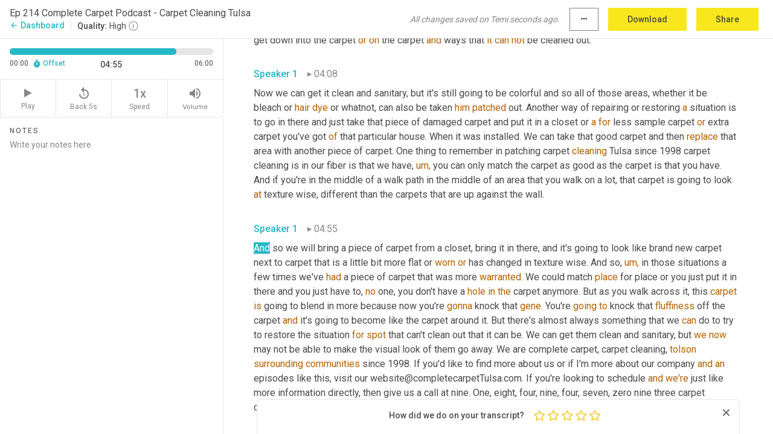

--- FILE ---
content_type: text/html; charset=utf-8
request_url: https://www.temi.com/editor/t/dndU24JkROxIcbyXancigmgYpPI1Bt_4wRtP5Xmtp2ftSo3UqxiZMFGuGwzfkx3PebBnCT8De4Je0NeQa-oYBMWGgRg?loadFrom=PastedDeeplink&ts=295.12
body_size: 25076
content:



<!DOCTYPE html>
<html lang="en">
<!-- Server: ip-10-2-171-180.us-west-2.compute.internal -->
<head>
    <title>Transcript Editor | temi.com</title>
    

<meta property="og:title" content="Transcript Editor | temi.com" />
<meta property="og:type" content="website" />
<meta property="og:site_name" content="temi" />
<meta property="og:description" content="Use Temi&#x2019;s free editor to polish your transcripts to 100% accuracy and edit or add speaker names. Export your transcript as a Word Doc, a PDF or a TXT file." />
<meta property="og:image" content="https://www.rev.com/content/img/temi/temi-logo-blue-text-large.jpg" />
<meta property="og:image:width" content="1121" />
<meta property="og:image:height" content="319" />
<meta property="og:url" content="https://www.temi.com/editor/t/dndU24JkROxIcbyXancigmgYpPI1Bt_4wRtP5Xmtp2ftSo3UqxiZMFGuGwzfkx3PebBnCT8De4Je0NeQa-oYBMWGgRg" />
<meta property="fb:app_id" content="1468830553199299" />
<meta property="twitter:card" content="summary_large_image" />
<meta property="twitter:site" content="@usetemi" />


        <meta name="robots" content="noindex" />
    <meta name="viewport" content="width=device-width, initial-scale=1, maximum-scale=1, user-scalable=0">
    <meta name="format-detection" content="telephone=no">
    <meta name="apple-itunes-app" content="app-id=1269856195">
    <link href="https://fonts.googleapis.com/icon?family=Material+Icons" rel="stylesheet">
    <link href="https://cdnjs.cloudflare.com/ajax/libs/ionicons/2.0.1/css/ionicons.min.css" rel="stylesheet">

    <link rel="shortcut icon" type="image/png" href="/content/img/temi/favicon.ico"/>

        <meta name="description" content="Use Temi’s free editor to polish your transcripts to 100% accuracy and edit or add speaker names. Export your transcript as a Word Doc, a PDF or a TXT file." />

    <script>
    (function() {
        var d = document;
        var c = d.createElement('script');
        if (!('noModule' in c) && 'onbeforeload' in c) {
            var s = false;
            d.addEventListener('beforeload', function(e) {
            if (e.target === c) {
                s = true;
            } else if (!e.target.hasAttribute('nomodule') || !s) {
                return;
            }
            e.preventDefault();
            }, true);

            c.type = 'module';
            c.src = '.';
            d.head.appendChild(c);
            c.remove();
        }
    }());
</script>
    <script src="/build/polyfills.bundle.js?v=WndMH0u5C9vytrbMqw8-8VwmeOI17TgKcWXj84ShORM" nomodule></script>

        
    <script>
        window['_fs_debug'] = false;
        window['_fs_host'] = 'fullstory.com';
        window['_fs_script'] = 'edge.fullstory.com/s/fs.js';
        window['_fs_org'] = '10Qs';
        window['_fs_namespace'] = 'FS';
        (function(m,n,e,t,l,o,g,y){
            if (e in m) {if(m.console && m.console.log) { m.console.log('FullStory namespace conflict. Please set window["_fs_namespace"].');} return;}
            g=m[e]=function(a,b,s){g.q?g.q.push([a,b,s]):g._api(a,b,s);};g.q=[];
            o=n.createElement(t);o.async=1;o.crossOrigin='anonymous';o.src='https://'+_fs_script;
            y=n.getElementsByTagName(t)[0];y.parentNode.insertBefore(o,y);
            g.identify=function(i,v,s){g(l,{uid:i},s);if(v)g(l,v,s)};g.setUserVars=function(v,s){g(l,v,s)};g.event=function(i,v,s){g('event',{n:i,p:v},s)};
            g.anonymize=function(){g.identify(!!0)};
            g.shutdown=function(){g("rec",!1)};g.restart=function(){g("rec",!0)};
            g.log = function(a,b){g("log",[a,b])};
            g.consent=function(a){g("consent",!arguments.length||a)};
            g.identifyAccount=function(i,v){o='account';v=v||{};v.acctId=i;g(o,v)};
            g.clearUserCookie=function(){};
            g.setVars=function(n, p){g('setVars',[n,p]);};
            g._w={};y='XMLHttpRequest';g._w[y]=m[y];y='fetch';g._w[y]=m[y];
            if(m[y])m[y]=function(){return g._w[y].apply(this,arguments)};
            g._v="1.3.0";
        })(window,document,window['_fs_namespace'],'script','user');
    </script>

        


    <script>
        !function(t,e){var o,n,p,r;e.__SV||(window.posthog=e,e._i=[],e.init=function(i,s,a){function g(t,e){var o=e.split(".");2==o.length&&(t=t[o[0]],e=o[1]),t[e]=function(){t.push([e].concat(Array.prototype.slice.call(arguments,0)))}}(p=t.createElement("script")).type="text/javascript",p.crossOrigin="anonymous",p.async=!0,p.src=s.api_host.replace(".i.posthog.com","-assets.i.posthog.com")+"/static/array.js",(r=t.getElementsByTagName("script")[0]).parentNode.insertBefore(p,r);var u=e;for(void 0!==a?u=e[a]=[]:a="posthog",u.people=u.people||[],u.toString=function(t){var e="posthog";return"posthog"!==a&&(e+="."+a),t||(e+=" (stub)"),e},u.people.toString=function(){return u.toString(1)+".people (stub)"},o="init Ce js Ls Te Fs Ds capture Ye calculateEventProperties Us register register_once register_for_session unregister unregister_for_session Ws getFeatureFlag getFeatureFlagPayload isFeatureEnabled reloadFeatureFlags updateEarlyAccessFeatureEnrollment getEarlyAccessFeatures on onFeatureFlags onSurveysLoaded onSessionId getSurveys getActiveMatchingSurveys renderSurvey canRenderSurvey canRenderSurveyAsync identify setPersonProperties group resetGroups setPersonPropertiesForFlags resetPersonPropertiesForFlags setGroupPropertiesForFlags resetGroupPropertiesForFlags reset get_distinct_id getGroups get_session_id get_session_replay_url alias set_config startSessionRecording stopSessionRecording sessionRecordingStarted captureException loadToolbar get_property getSessionProperty Bs zs createPersonProfile Hs Ms Gs opt_in_capturing opt_out_capturing has_opted_in_capturing has_opted_out_capturing get_explicit_consent_status is_capturing clear_opt_in_out_capturing Ns debug L qs getPageViewId captureTraceFeedback captureTraceMetric".split(" "),n=0;n<o.length;n++)g(u,o[n]);e._i.push([i,s,a])},e.__SV=1)}(document,window.posthog||[]);
        posthog.init('phc_H3TKX53cD9KCYtqK9ibmvakcFWMi2A1RZzkaSy9buzR', {
            api_host: 'https://us.i.posthog.com',
            defaults: '2025-05-24',
            person_profiles: 'identified_only'
        })
    </script>


    <script src="/build/bundles/legacy/jquery.js?v=Er3_kvZhQi5m1MV07SL3ajVDOM5mKrEc_53fdNEQakA"></script>
    <script src="/build/bundles/legacy/react.js?v=fjU7eEWWWuhiPMcTKDYO6q03emFXTwNlLPTno9QlcHw"></script>
    <link href="/content/fa/css/font-awesome.css" type="text/css" rel="stylesheet">
    





    <script src="/build/landing-page.bundle.js?v=4xpT12KaJgRavuqbz804H6MRtqmC9o5229p3XEOUJ1k"></script>
    

<script>
    !function () {
        window.segmentTrackingEnabled = true;
        var analytics = window.analytics = window.analytics || []; if (!analytics.initialize) if (analytics.invoked) window.console && console.error && console.error("Segment snippet included twice."); else {
            analytics.invoked = !0; analytics.methods = ["trackSubmit", "trackClick", "trackLink", "trackForm", "pageview", "identify", "reset", "group", "track", "ready", "alias", "debug", "page", "once", "off", "on", "addSourceMiddleware", "addIntegrationMiddleware", "setAnonymousId", "addDestinationMiddleware"]; analytics.factory = function (e) { return function () { var t = Array.prototype.slice.call(arguments); t.unshift(e); analytics.push(t); return analytics } }; for (var e = 0; e < analytics.methods.length; e++) { var key = analytics.methods[e]; analytics[key] = analytics.factory(key) } analytics.load = function (key, e) { var t = document.createElement("script"); t.type = "text/javascript"; t.async = !0; t.src = 'https://evs.bubo-bubo.rev.com/vuJKUsyQcbGfLatMF8YUDz/tyKCHHbrpCEF1awtHhhquy.min.js'; var n = document.getElementsByTagName("script")[0]; n.parentNode.insertBefore(t, n); analytics._loadOptions = e }; analytics._writeKey = 'WEmx47r1UEglal6RqTQxEBV8k5L4SKYb';
                analytics._cdn = 'https://evs.bubo-bubo.rev.com';
            analytics.SNIPPET_VERSION = "4.15.3";
            if (true) {
                analytics.load('WEmx47r1UEglal6RqTQxEBV8k5L4SKYb', {
                  integrations: {
                    "Segment.io": {
                      deliveryStrategy: {
                        strategy: "batching",
                        config: {
                          size: 20,
                          timeout: 5000
                        }
                      }
                    }
                  }
                });
                analytics.ready(function () {
                    const gaIsDefined = typeof (ga) === "function";
                    const isCustomer = "customers" === "customers";
                    if (!(gaIsDefined && isCustomer)) {
                        window.analytics.page({"isMobile":"false"});
                    } else {
                        ga(function (defaultTracker) {
                            // Default tracker may be undefined if window.ga has been loaded via GTM tag instead of
                            // GA snippet and ga('create') has not been called directly (as it is in the shared
                            // "_google-analytics" partial)
                            // This will try to use the client ID from GTM's tag-specific tracker (usually the
                            // first/only tracker returned by ga.getAll) if the default doesn't exist
                            const tracker = defaultTracker || ga.getAll()[0]
                            // Don't send GA client ID in Segment event if there's no tracker
                            if (!tracker) {
                                return window.analytics.page({"isMobile":"false"});
                            }
                            const clientId = tracker.get("clientId");
                            const externalIdObject =
                            {
                                externalIds: [
                                    {
                                        id: clientId,
                                        type: "ga_client_id",
                                        collection: "users",
                                        encoding: "none"
                                    }
                                ]
                            };
                            window.analytics.page({"isMobile":"false"}, externalIdObject);
                        });
                    }
                });
            }
        }

        // Send "isMobile" property along with all segment calls
        analytics.addSourceMiddleware(({ payload, next }) => {
            payload.obj.properties = payload.obj.properties || {};
            payload.obj.properties.isMobile = "false";
            next(payload);
        });
    }();
</script>

<script type="text/javascript">
    window.segmentReset = () => {
        if (window.analytics) {
            window.analytics.reset();
        }
    }
</script>


        

        



<script>
            window.ga = window.ga || function() { (ga.q = ga.q || []).push(arguments) };
            ga.l = +new Date;
            ga('create', 'UA-18309154-16', 'auto');</script><script async src='https://www.google-analytics.com/analytics.js'></script>
<script>
    ga('set', 'dimension1', 'Anonymous');
    ga('send', 'pageview');
</script>

        


        <script src="/build/mp.bundle.js?v=6Yzpm7Gp6WjAAhVj7xVttyl7yq-y5hYiDx5IvdwyOOA"></script>
        


<script type="text/javascript">rev_Mixpanel = new ft_Mixpanel('f0edb2cb4e2ba3424bb5e1c3840aadda', '', 'temi', false);</script>
    <script>
        window.addEventListener('load', function() {
            rev_Mixpanel.trackLinks("mixpanel-link");
        });
    </script>


    
    <link href="/build/styles/pages/editors/temi.css?v=KnITRJHrLHe8kt87nvLdHp5V2LoiPB2PImmPGV12NrQ" type="text/css" rel="stylesheet">

    
    <script src="/build/bundles/legacy/temi-editor.js?v=MH10KgW3h984TMKUIMwWHUygS3ZuyEDPe-Q35PieTiw"></script>
    <script src="/build/temi.bundle.js?v=4iWHVFKM4qUr5BDGqIPshmFq2dyNQOe0zAGiqJ0DEdE"></script>
    <script src="/build/standardized-audio-context.bundle.js?v=TAfyV-QQj9ScOzbDw0L4E9FxFM67goWYIDtUbYTYEU4"></script>
    <script>
            !function(a,b,c,d,e,f,g,h){a.RaygunObject=e,a[e]=a[e]||function(){
            (a[e].o=a[e].o||[]).push(arguments)},f=b.createElement(c),g=b.getElementsByTagName(c)[0],
            f.async=1,f.src=d,g.parentNode.insertBefore(f,g),h=a.onerror,a.onerror=function(b,c,d,f,g){
            h&&h(b,c,d,f,g),g||(g=new Error(b)),a[e].q=a[e].q||[],a[e].q.push({
            e:g})}}(window,document,"script","//cdn.raygun.io/raygun4js/raygun.min.js","rg4js");
        

            rg4js('options', {
                debugMode: true,
                ignoreAjaxAbort: true,
                ignoreAjaxError: true,
                ignore3rdPartyErrors: true
            });
            rg4js('apiKey', 'eIWQURn3Q+LVjvLWfppMgA==');
            rg4js('enableCrashReporting', true);
        
window.rg4js = rg4js;</script>

    <meta name="viewport" content="width=device-width, initial-scale=1, maximum-scale=1, user-scalable=0" />


</head>
<body>
        

    <div id="body-wrapper">
        <div id="promo" class="promo">
            <header id="header" class="fixed-position"></header>

        </div>

        




<div class="roboto dark-gray flex flex-column vh-100">
    



<div id="root"></div>


</div>

    </div>


    <script type="text/javascript">
        $(function () {
            window.stEditor.InitEditor({
                rootElement: 'root',
                minPasswordLength: 8,
                model: {"isApproved":true,"email":"completecarpet@gmail.com","draft":{"id":580225,"versionNumber":0,"nodes":[{"object":"block","type":"Monologue","nodes":[{"nodes":[{"object":"text","leaves":[{"object":"leaf","text":"","marks":[]}]}],"object":"block","type":"Speaker","data":{"speakerId":0}},{"nodes":[{"object":"text","leaves":[{"object":"leaf","text":"00:04","marks":[]}]}],"object":"block","type":"Timestamp","data":{"seconds":4.38}},{"nodes":[{"object":"text","leaves":[{"object":"leaf","text":"This ","marks":[]},{"object":"leaf","text":"is","marks":[{"type":"LowConfidence"}]},{"object":"leaf","text":" episode ","marks":[]},{"object":"leaf","text":"two.","marks":[{"type":"LowConfidence"}]},{"object":"leaf","text":" ","marks":[]},{"object":"leaf","text":"In","marks":[{"type":"LowConfidence"}]},{"object":"leaf","text":" this episode we're going to talk about what to do with a spot that won't clean out. ","marks":[]},{"object":"leaf","text":"Um,","marks":[{"type":"LowConfidence"}]},{"object":"leaf","text":" I get this question every now and then. ","marks":[]},{"object":"leaf","text":"Um,","marks":[{"type":"LowConfidence"}]},{"object":"leaf","text":" we are complete carpet, carpet cleaning, ","marks":[]},{"object":"leaf","text":"Tulsa's","marks":[{"type":"LowConfidence"}]},{"object":"leaf","text":" ","marks":[]},{"object":"leaf","text":"on","marks":[{"type":"LowConfidence"}]},{"object":"leaf","text":" our fiber, and we'd love for you to check out our website at complete carpet, Tulsa.com and learn more about us and what we can do for you. You can also connect with us on facebook@facebook.com forward slash complete carpet. Carpet cleaning Tulsa since 1998 ","marks":[]},{"object":"leaf","text":"is","marks":[{"type":"LowConfidence"}]},{"object":"leaf","text":" allowed us to expand our offerings into tile cleaning, carpet cleaning, upholstery cleaning, cupboard repair, ","marks":[]},{"object":"leaf","text":"restructuring,","marks":[{"type":"LowConfidence"}]},{"object":"leaf","text":" and patching. Give us a call today to schedule your next service at nine. One, eight, four, nine, four, seven, zero, nine, three every now and then ","marks":[]},{"object":"leaf","text":"as","marks":[{"type":"LowConfidence"}]},{"object":"leaf","text":" good of equipment ","marks":[]},{"object":"leaf","text":"always","marks":[{"type":"LowConfidence"}]},{"object":"leaf","text":" ","marks":[]},{"object":"leaf","text":"you","marks":[{"type":"LowConfidence"}]},{"object":"leaf","text":" ","marks":[]},{"object":"leaf","text":"will","marks":[{"type":"LowConfidence"}]},{"object":"leaf","text":" use as great of a chemical that we use as much as we test ","marks":[]},{"object":"leaf","text":"and","marks":[{"type":"LowConfidence"}]},{"object":"leaf","text":" practice and do it.","marks":[]}]}],"object":"block","type":"Content","data":{"Timestamps":[{"Start":4380,"End":4470,"Bitc":null},{"Start":4610,"End":4610,"Bitc":null},{"Start":4620,"End":5030,"Bitc":null},{"Start":5360,"End":5360,"Bitc":null},{"Start":6160,"End":6160,"Bitc":null},{"Start":6270,"End":6450,"Bitc":null},{"Start":6451,"End":6780,"Bitc":null},{"Start":6781,"End":6870,"Bitc":null},{"Start":6871,"End":6990,"Bitc":null},{"Start":6991,"End":7050,"Bitc":null},{"Start":7051,"End":7260,"Bitc":null},{"Start":7261,"End":7470,"Bitc":null},{"Start":7471,"End":7770,"Bitc":null},{"Start":7830,"End":7980,"Bitc":null},{"Start":7981,"End":8100,"Bitc":null},{"Start":8101,"End":8220,"Bitc":null},{"Start":8221,"End":8280,"Bitc":null},{"Start":8281,"End":8610,"Bitc":null},{"Start":8611,"End":8790,"Bitc":null},{"Start":8791,"End":9060,"Bitc":null},{"Start":9061,"End":9360,"Bitc":null},{"Start":9390,"End":9780,"Bitc":null},{"Start":10070,"End":10070,"Bitc":null},{"Start":10080,"End":10170,"Bitc":null},{"Start":10171,"End":10320,"Bitc":null},{"Start":10321,"End":10500,"Bitc":null},{"Start":10501,"End":10890,"Bitc":null},{"Start":10891,"End":11070,"Bitc":null},{"Start":11071,"End":11220,"Bitc":null},{"Start":11221,"End":11310,"Bitc":null},{"Start":11311,"End":11550,"Bitc":null},{"Start":12100,"End":12100,"Bitc":null},{"Start":12960,"End":13140,"Bitc":null},{"Start":13141,"End":13350,"Bitc":null},{"Start":13351,"End":13740,"Bitc":null},{"Start":13741,"End":14220,"Bitc":null},{"Start":14430,"End":14730,"Bitc":null},{"Start":14731,"End":15060,"Bitc":null},{"Start":15500,"End":15500,"Bitc":null},{"Start":15570,"End":15570,"Bitc":null},{"Start":15580,"End":15690,"Bitc":null},{"Start":15691,"End":16200,"Bitc":null},{"Start":16201,"End":16320,"Bitc":null},{"Start":16321,"End":16470,"Bitc":null},{"Start":16471,"End":16680,"Bitc":null},{"Start":16681,"End":16770,"Bitc":null},{"Start":16771,"End":16860,"Bitc":null},{"Start":16861,"End":16950,"Bitc":null},{"Start":16951,"End":17160,"Bitc":null},{"Start":17161,"End":17280,"Bitc":null},{"Start":17281,"End":17340,"Bitc":null},{"Start":17341,"End":17880,"Bitc":null},{"Start":17881,"End":17970,"Bitc":null},{"Start":17971,"End":18270,"Bitc":null},{"Start":18271,"End":18570,"Bitc":null},{"Start":18571,"End":19320,"Bitc":null},{"Start":19321,"End":19410,"Bitc":null},{"Start":19411,"End":19560,"Bitc":null},{"Start":19561,"End":19740,"Bitc":null},{"Start":19741,"End":19980,"Bitc":null},{"Start":19981,"End":20100,"Bitc":null},{"Start":20101,"End":20190,"Bitc":null},{"Start":20191,"End":20310,"Bitc":null},{"Start":20311,"End":20430,"Bitc":null},{"Start":20431,"End":20580,"Bitc":null},{"Start":20581,"End":20700,"Bitc":null},{"Start":20701,"End":20850,"Bitc":null},{"Start":20851,"End":21120,"Bitc":null},{"Start":21390,"End":21540,"Bitc":null},{"Start":21541,"End":21660,"Bitc":null},{"Start":21661,"End":21870,"Bitc":null},{"Start":21871,"End":22140,"Bitc":null},{"Start":22141,"End":22230,"Bitc":null},{"Start":22231,"End":22290,"Bitc":null},{"Start":22291,"End":22440,"Bitc":null},{"Start":22441,"End":23820,"Bitc":null},{"Start":23850,"End":24120,"Bitc":null},{"Start":24121,"End":24390,"Bitc":null},{"Start":24391,"End":24750,"Bitc":null},{"Start":24751,"End":25140,"Bitc":null},{"Start":25470,"End":25770,"Bitc":null},{"Start":25771,"End":26130,"Bitc":null},{"Start":26160,"End":26610,"Bitc":null},{"Start":26611,"End":26880,"Bitc":null},{"Start":26881,"End":27680,"Bitc":null},{"Start":27780,"End":27780,"Bitc":null},{"Start":27781,"End":28020,"Bitc":null},{"Start":28021,"End":28140,"Bitc":null},{"Start":28141,"End":28290,"Bitc":null},{"Start":28291,"End":28740,"Bitc":null},{"Start":28741,"End":28860,"Bitc":null},{"Start":28861,"End":29310,"Bitc":null},{"Start":29311,"End":29490,"Bitc":null},{"Start":29491,"End":29760,"Bitc":null},{"Start":29761,"End":30090,"Bitc":null},{"Start":30091,"End":30420,"Bitc":null},{"Start":30421,"End":30750,"Bitc":null},{"Start":31170,"End":31590,"Bitc":null},{"Start":31591,"End":32010,"Bitc":null},{"Start":32011,"End":32310,"Bitc":null},{"Start":32311,"End":32670,"Bitc":null},{"Start":33160,"End":33160,"Bitc":null},{"Start":33240,"End":33330,"Bitc":null},{"Start":33331,"End":33810,"Bitc":null},{"Start":34080,"End":34260,"Bitc":null},{"Start":34261,"End":34350,"Bitc":null},{"Start":34351,"End":34380,"Bitc":null},{"Start":34381,"End":34530,"Bitc":null},{"Start":34531,"End":34890,"Bitc":null},{"Start":34891,"End":35010,"Bitc":null},{"Start":35011,"End":35340,"Bitc":null},{"Start":35341,"End":35490,"Bitc":null},{"Start":35491,"End":35880,"Bitc":null},{"Start":36240,"End":36840,"Bitc":null},{"Start":36841,"End":37020,"Bitc":null},{"Start":37021,"End":37260,"Bitc":null},{"Start":37261,"End":37380,"Bitc":null},{"Start":37381,"End":37680,"Bitc":null},{"Start":37740,"End":38040,"Bitc":null},{"Start":38041,"End":38250,"Bitc":null},{"Start":38251,"End":38670,"Bitc":null},{"Start":38820,"End":39210,"Bitc":null},{"Start":39211,"End":39480,"Bitc":null},{"Start":39481,"End":39780,"Bitc":null},{"Start":39781,"End":40110,"Bitc":null},{"Start":40350,"End":40620,"Bitc":null},{"Start":40621,"End":40800,"Bitc":null},{"Start":40801,"End":40890,"Bitc":null},{"Start":40891,"End":41040,"Bitc":null},{"Start":41180,"End":41180,"Bitc":null},{"Start":41181,"End":41460,"Bitc":null},{"Start":41461,"End":41550,"Bitc":null},{"Start":41551,"End":41940,"Bitc":null},{"Start":42190,"End":42190,"Bitc":null},{"Start":42430,"End":42430,"Bitc":null},{"Start":42640,"End":42640,"Bitc":null},{"Start":42641,"End":43020,"Bitc":null},{"Start":43021,"End":43230,"Bitc":null},{"Start":43260,"End":43680,"Bitc":null},{"Start":43681,"End":43830,"Bitc":null},{"Start":43831,"End":43890,"Bitc":null},{"Start":43891,"End":44250,"Bitc":null},{"Start":44251,"End":44370,"Bitc":null},{"Start":44371,"End":44490,"Bitc":null},{"Start":44491,"End":44760,"Bitc":null},{"Start":44761,"End":46730,"Bitc":null},{"Start":46730,"End":46730,"Bitc":null},{"Start":46730,"End":46730,"Bitc":null},{"Start":46730,"End":46730,"Bitc":null},{"Start":46730,"End":46730,"Bitc":null},{"Start":46850,"End":46850,"Bitc":null},{"Start":46851,"End":47370,"Bitc":null},{"Start":47371,"End":47670,"Bitc":null},{"Start":47730,"End":48000,"Bitc":null},{"Start":48001,"End":48120,"Bitc":null}]}}],"data":{"monologueId":0,"customData":{}}},{"object":"block","type":"Monologue","nodes":[{"nodes":[{"object":"text","leaves":[{"object":"leaf","text":"","marks":[]}]}],"object":"block","type":"Speaker","data":{"speakerId":0}},{"nodes":[{"object":"text","leaves":[{"object":"leaf","text":"00:48","marks":[]}]}],"object":"block","type":"Timestamp","data":{"seconds":48.12}},{"nodes":[{"object":"text","leaves":[{"object":"leaf","text":"We run into spots that have just physically damaged the carpet that just cannot be cleaned out. A good example of this would be ","marks":[]},{"object":"leaf","text":"I'm","marks":[{"type":"LowConfidence"}]},{"object":"leaf","text":" ","marks":[]},{"object":"leaf","text":"uneasy","marks":[{"type":"LowConfidence"}]},{"object":"leaf","text":" side, like black hair dye or if you get ","marks":[]},{"object":"leaf","text":"too,","marks":[{"type":"LowConfidence"}]},{"object":"leaf","text":" too much mechanics ","marks":[]},{"object":"leaf","text":"grease","marks":[{"type":"LowConfidence"}]},{"object":"leaf","text":" that's just ","marks":[]},{"object":"leaf","text":"barely","marks":[{"type":"LowConfidence"}]},{"object":"leaf","text":" been ","marks":[]},{"object":"leaf","text":"ground","marks":[{"type":"LowConfidence"}]},{"object":"leaf","text":" in there. Or ","marks":[]},{"object":"leaf","text":"um,","marks":[{"type":"LowConfidence"}]},{"object":"leaf","text":" metal shavings, we've got things that can damage the carpet like ","marks":[]},{"object":"leaf","text":"a","marks":[{"type":"LowConfidence"}]},{"object":"leaf","text":" bleach or for. A lot of times ","marks":[]},{"object":"leaf","text":"they'll","marks":[{"type":"LowConfidence"}]},{"object":"leaf","text":" see a customer ","marks":[]},{"object":"leaf","text":"use","marks":[{"type":"LowConfidence"}]},{"object":"leaf","text":" ","marks":[]},{"object":"leaf","text":"for","marks":[{"type":"LowConfidence"}]},{"object":"leaf","text":" nine or maybe ","marks":[]},{"object":"leaf","text":"a","marks":[{"type":"LowConfidence"}]},{"object":"leaf","text":" child. They've made a spot on the carpet and it may just be dirt, but they go in the kitchen, they ","marks":[]},{"object":"leaf","text":"grabbed","marks":[{"type":"LowConfidence"}]},{"object":"leaf","text":" ","marks":[]},{"object":"leaf","text":"four","marks":[{"type":"LowConfidence"}]},{"object":"leaf","text":" nine, which ","marks":[]},{"object":"leaf","text":"is","marks":[{"type":"LowConfidence"}]},{"object":"leaf","text":" ","marks":[]},{"object":"leaf","text":"the","marks":[{"type":"LowConfidence"}]},{"object":"leaf","text":" bleach based product. And they use it to try to clean up the spot and then ","marks":[]},{"object":"leaf","text":"overtime","marks":[{"type":"LowConfidence"}]},{"object":"leaf","text":" the color of the carpet fades ","marks":[]},{"object":"leaf","text":"or","marks":[{"type":"LowConfidence"}]},{"object":"leaf","text":" ","marks":[]},{"object":"leaf","text":"it","marks":[{"type":"LowConfidence"}]},{"object":"leaf","text":" comes out. ","marks":[]},{"object":"leaf","text":"Um,","marks":[{"type":"LowConfidence"}]},{"object":"leaf","text":" ","marks":[]},{"object":"leaf","text":"uh,","marks":[{"type":"LowConfidence"}]},{"object":"leaf","text":" another example of fading ","marks":[]},{"object":"leaf","text":"is","marks":[{"type":"LowConfidence"}]},{"object":"leaf","text":" a door or window or patio door that faces the sun in the morning ","marks":[]},{"object":"leaf","text":"and","marks":[{"type":"LowConfidence"}]},{"object":"leaf","text":" the evening.","marks":[]}]}],"object":"block","type":"Content","data":{"Timestamps":[{"Start":48120,"End":48270,"Bitc":null},{"Start":48271,"End":48540,"Bitc":null},{"Start":48541,"End":48750,"Bitc":null},{"Start":48751,"End":49140,"Bitc":null},{"Start":49141,"End":49320,"Bitc":null},{"Start":49321,"End":49530,"Bitc":null},{"Start":49800,"End":50130,"Bitc":null},{"Start":50131,"End":50610,"Bitc":null},{"Start":50611,"End":51060,"Bitc":null},{"Start":51061,"End":51120,"Bitc":null},{"Start":51121,"End":51420,"Bitc":null},{"Start":51421,"End":51510,"Bitc":null},{"Start":51511,"End":51720,"Bitc":null},{"Start":51721,"End":51990,"Bitc":null},{"Start":51991,"End":52080,"Bitc":null},{"Start":52081,"End":52410,"Bitc":null},{"Start":52411,"End":52620,"Bitc":null},{"Start":52920,"End":53070,"Bitc":null},{"Start":53071,"End":53220,"Bitc":null},{"Start":53221,"End":53640,"Bitc":null},{"Start":53641,"End":53730,"Bitc":null},{"Start":53731,"End":53940,"Bitc":null},{"Start":53941,"End":54060,"Bitc":null},{"Start":54061,"End":54300,"Bitc":null},{"Start":54760,"End":54760,"Bitc":null},{"Start":55310,"End":55310,"Bitc":null},{"Start":55320,"End":55740,"Bitc":null},{"Start":55741,"End":55920,"Bitc":null},{"Start":55921,"End":56190,"Bitc":null},{"Start":56191,"End":56400,"Bitc":null},{"Start":56401,"End":56760,"Bitc":null},{"Start":57000,"End":57270,"Bitc":null},{"Start":57271,"End":57360,"Bitc":null},{"Start":57361,"End":57420,"Bitc":null},{"Start":57421,"End":57630,"Bitc":null},{"Start":57960,"End":57960,"Bitc":null},{"Start":58230,"End":58380,"Bitc":null},{"Start":58381,"End":58590,"Bitc":null},{"Start":58591,"End":59070,"Bitc":null},{"Start":59520,"End":59520,"Bitc":null},{"Start":59521,"End":59760,"Bitc":null},{"Start":59790,"End":59970,"Bitc":null},{"Start":60240,"End":60240,"Bitc":null},{"Start":60241,"End":60390,"Bitc":null},{"Start":60790,"End":60790,"Bitc":null},{"Start":60791,"End":60900,"Bitc":null},{"Start":60901,"End":61230,"Bitc":null},{"Start":61500,"End":61830,"Bitc":null},{"Start":62120,"End":62120,"Bitc":null},{"Start":62160,"End":62460,"Bitc":null},{"Start":62461,"End":63240,"Bitc":null},{"Start":63680,"End":63840,"Bitc":null},{"Start":63841,"End":64110,"Bitc":null},{"Start":64410,"End":64710,"Bitc":null},{"Start":64711,"End":64800,"Bitc":null},{"Start":64801,"End":65100,"Bitc":null},{"Start":65580,"End":65940,"Bitc":null},{"Start":65941,"End":66030,"Bitc":null},{"Start":66031,"End":66390,"Bitc":null},{"Start":66391,"End":66660,"Bitc":null},{"Start":66720,"End":66920,"Bitc":null},{"Start":67070,"End":67650,"Bitc":null},{"Start":67651,"End":67860,"Bitc":null},{"Start":67861,"End":68370,"Bitc":null},{"Start":68520,"End":68760,"Bitc":null},{"Start":68790,"End":68970,"Bitc":null},{"Start":68971,"End":69030,"Bitc":null},{"Start":69031,"End":69210,"Bitc":null},{"Start":69300,"End":69300,"Bitc":null},{"Start":69301,"End":69510,"Bitc":null},{"Start":69511,"End":69570,"Bitc":null},{"Start":69571,"End":69930,"Bitc":null},{"Start":70080,"End":70080,"Bitc":null},{"Start":70340,"End":70340,"Bitc":null},{"Start":70360,"End":70860,"Bitc":null},{"Start":71130,"End":71250,"Bitc":null},{"Start":71251,"End":71450,"Bitc":null},{"Start":71451,"End":71470,"Bitc":null},{"Start":71471,"End":71880,"Bitc":null},{"Start":71881,"End":72060,"Bitc":null},{"Start":72090,"End":72300,"Bitc":null},{"Start":72301,"End":72360,"Bitc":null},{"Start":72361,"End":72630,"Bitc":null},{"Start":72631,"End":72690,"Bitc":null},{"Start":72691,"End":72780,"Bitc":null},{"Start":72781,"End":73110,"Bitc":null},{"Start":73111,"End":73200,"Bitc":null},{"Start":73201,"End":73260,"Bitc":null},{"Start":73261,"End":73350,"Bitc":null},{"Start":73351,"End":73530,"Bitc":null},{"Start":73531,"End":73620,"Bitc":null},{"Start":73621,"End":73980,"Bitc":null},{"Start":74280,"End":74400,"Bitc":null},{"Start":74401,"End":74460,"Bitc":null},{"Start":74461,"End":74580,"Bitc":null},{"Start":74581,"End":74670,"Bitc":null},{"Start":74671,"End":74730,"Bitc":null},{"Start":74731,"End":75020,"Bitc":null},{"Start":75030,"End":75090,"Bitc":null},{"Start":75330,"End":75330,"Bitc":null},{"Start":75570,"End":75570,"Bitc":null},{"Start":75571,"End":75840,"Bitc":null},{"Start":75841,"End":75970,"Bitc":null},{"Start":76020,"End":76020,"Bitc":null},{"Start":76100,"End":76100,"Bitc":null},{"Start":76101,"End":76440,"Bitc":null},{"Start":76441,"End":76710,"Bitc":null},{"Start":76711,"End":77130,"Bitc":null},{"Start":77131,"End":77280,"Bitc":null},{"Start":77281,"End":77400,"Bitc":null},{"Start":77401,"End":77640,"Bitc":null},{"Start":77641,"End":77760,"Bitc":null},{"Start":77761,"End":77820,"Bitc":null},{"Start":77821,"End":77940,"Bitc":null},{"Start":77941,"End":78030,"Bitc":null},{"Start":78031,"End":78180,"Bitc":null},{"Start":78181,"End":78270,"Bitc":null},{"Start":78271,"End":78360,"Bitc":null},{"Start":78361,"End":78660,"Bitc":null},{"Start":78661,"End":78750,"Bitc":null},{"Start":78751,"End":78840,"Bitc":null},{"Start":79240,"End":79240,"Bitc":null},{"Start":79380,"End":79560,"Bitc":null},{"Start":79920,"End":80190,"Bitc":null},{"Start":80191,"End":80250,"Bitc":null},{"Start":80251,"End":80310,"Bitc":null},{"Start":80311,"End":80640,"Bitc":null},{"Start":80641,"End":80990,"Bitc":null},{"Start":81020,"End":81020,"Bitc":null},{"Start":81080,"End":81080,"Bitc":null},{"Start":81081,"End":81300,"Bitc":null},{"Start":81301,"End":81540,"Bitc":null},{"Start":82090,"End":82090,"Bitc":null},{"Start":82500,"End":82500,"Bitc":null},{"Start":82620,"End":82830,"Bitc":null},{"Start":82831,"End":83190,"Bitc":null},{"Start":83191,"End":83250,"Bitc":null},{"Start":83251,"End":83610,"Bitc":null},{"Start":83760,"End":83760,"Bitc":null},{"Start":83761,"End":84000,"Bitc":null},{"Start":84030,"End":84450,"Bitc":null},{"Start":84451,"End":84570,"Bitc":null},{"Start":84571,"End":84960,"Bitc":null},{"Start":84961,"End":85370,"Bitc":null},{"Start":85800,"End":86130,"Bitc":null},{"Start":86131,"End":86310,"Bitc":null},{"Start":86311,"End":86430,"Bitc":null},{"Start":86431,"End":86790,"Bitc":null},{"Start":86791,"End":86850,"Bitc":null},{"Start":86851,"End":87270,"Bitc":null},{"Start":87330,"End":87450,"Bitc":null},{"Start":87451,"End":87510,"Bitc":null},{"Start":87511,"End":87810,"Bitc":null},{"Start":87900,"End":87900,"Bitc":null},{"Start":87901,"End":87960,"Bitc":null},{"Start":87961,"End":88380,"Bitc":null}]}}],"data":{"monologueId":1,"customData":{}}},{"object":"block","type":"Monologue","nodes":[{"nodes":[{"object":"text","leaves":[{"object":"leaf","text":"","marks":[]}]}],"object":"block","type":"Speaker","data":{"speakerId":0}},{"nodes":[{"object":"text","leaves":[{"object":"leaf","text":"01:28","marks":[]}]}],"object":"block","type":"Timestamp","data":{"seconds":88.83}},{"nodes":[{"object":"text","leaves":[{"object":"leaf","text":"And so you've got that morning ","marks":[]},{"object":"leaf","text":"or","marks":[{"type":"LowConfidence"}]},{"object":"leaf","text":" ","marks":[]},{"object":"leaf","text":"the","marks":[{"type":"LowConfidence"}]},{"object":"leaf","text":" afternoon sun directly baking on the carpet. And so you get that first area, that first foot or two off the door, ","marks":[]},{"object":"leaf","text":"the","marks":[{"type":"LowConfidence"}]},{"object":"leaf","text":" window ","marks":[]},{"object":"leaf","text":"where","marks":[{"type":"LowConfidence"}]},{"object":"leaf","text":" the light is being shown straight onto the carpet and the carpet will fade out. It will lose its color. So no matter what we do to clean it, no matter what we do to try to pick it back up, it's still going to have lost some color. ","marks":[]},{"object":"leaf","text":"Uh,","marks":[{"type":"LowConfidence"}]},{"object":"leaf","text":" one other part that also is sometimes gets broken down that cannot be cleaned is the backing of carpet. The ","marks":[]},{"object":"leaf","text":"backend","marks":[{"type":"LowConfidence"}]},{"object":"leaf","text":" of carpet is naturally ","marks":[]},{"object":"leaf","text":"white.","marks":[{"type":"LowConfidence"}]},{"object":"leaf","text":" So any fiber you put on top of ","marks":[]},{"object":"leaf","text":"it","marks":[{"type":"LowConfidence"}]},{"object":"leaf","text":" is going to look a little brighter and fluffier because you've got a white backing behind it. And so ","marks":[]},{"object":"leaf","text":"it's","marks":[{"type":"LowConfidence"}]},{"object":"leaf","text":" ","marks":[]},{"object":"leaf","text":"gonna","marks":[{"type":"LowConfidence"}]},{"object":"leaf","text":" pick up the color of the look of the carpet that's ","marks":[]},{"object":"leaf","text":"overtop","marks":[{"type":"LowConfidence"}]},{"object":"leaf","text":" of it.","marks":[]}]}],"object":"block","type":"Content","data":{"Timestamps":[{"Start":88830,"End":89130,"Bitc":null},{"Start":89131,"End":89280,"Bitc":null},{"Start":89281,"End":89430,"Bitc":null},{"Start":89431,"End":89610,"Bitc":null},{"Start":89611,"End":90120,"Bitc":null},{"Start":90120,"End":90120,"Bitc":null},{"Start":90190,"End":90190,"Bitc":null},{"Start":90300,"End":90300,"Bitc":null},{"Start":90301,"End":90720,"Bitc":null},{"Start":90721,"End":91020,"Bitc":null},{"Start":91170,"End":91560,"Bitc":null},{"Start":91561,"End":91890,"Bitc":null},{"Start":91891,"End":92010,"Bitc":null},{"Start":92011,"End":92100,"Bitc":null},{"Start":92101,"End":92490,"Bitc":null},{"Start":92670,"End":92820,"Bitc":null},{"Start":92821,"End":92880,"Bitc":null},{"Start":92881,"End":92970,"Bitc":null},{"Start":92971,"End":93120,"Bitc":null},{"Start":93121,"End":93300,"Bitc":null},{"Start":93301,"End":93630,"Bitc":null},{"Start":93631,"End":94080,"Bitc":null},{"Start":94081,"End":94200,"Bitc":null},{"Start":94201,"End":94430,"Bitc":null},{"Start":94440,"End":94680,"Bitc":null},{"Start":94681,"End":94740,"Bitc":null},{"Start":94741,"End":95070,"Bitc":null},{"Start":95100,"End":95370,"Bitc":null},{"Start":95371,"End":95490,"Bitc":null},{"Start":95491,"End":95910,"Bitc":null},{"Start":96340,"End":96340,"Bitc":null},{"Start":96341,"End":96780,"Bitc":null},{"Start":97730,"End":97730,"Bitc":null},{"Start":97731,"End":97880,"Bitc":null},{"Start":97890,"End":98160,"Bitc":null},{"Start":98161,"End":98250,"Bitc":null},{"Start":98251,"End":98460,"Bitc":null},{"Start":98461,"End":98760,"Bitc":null},{"Start":98761,"End":99060,"Bitc":null},{"Start":99061,"End":99210,"Bitc":null},{"Start":99211,"End":99300,"Bitc":null},{"Start":99301,"End":99630,"Bitc":null},{"Start":99631,"End":99780,"Bitc":null},{"Start":99781,"End":99900,"Bitc":null},{"Start":99930,"End":100260,"Bitc":null},{"Start":100261,"End":100410,"Bitc":null},{"Start":100411,"End":100770,"Bitc":null},{"Start":100800,"End":101040,"Bitc":null},{"Start":101041,"End":101160,"Bitc":null},{"Start":101161,"End":101250,"Bitc":null},{"Start":101251,"End":101580,"Bitc":null},{"Start":101581,"End":101730,"Bitc":null},{"Start":101731,"End":102030,"Bitc":null},{"Start":102031,"End":102150,"Bitc":null},{"Start":102151,"End":102270,"Bitc":null},{"Start":102271,"End":102450,"Bitc":null},{"Start":102451,"End":102600,"Bitc":null},{"Start":102601,"End":102690,"Bitc":null},{"Start":102691,"End":102810,"Bitc":null},{"Start":102811,"End":102900,"Bitc":null},{"Start":102901,"End":103170,"Bitc":null},{"Start":103171,"End":103320,"Bitc":null},{"Start":103590,"End":103680,"Bitc":null},{"Start":103681,"End":103830,"Bitc":null},{"Start":103831,"End":103980,"Bitc":null},{"Start":103981,"End":104100,"Bitc":null},{"Start":104101,"End":104220,"Bitc":null},{"Start":104221,"End":104310,"Bitc":null},{"Start":104311,"End":104520,"Bitc":null},{"Start":104521,"End":104730,"Bitc":null},{"Start":105600,"End":105780,"Bitc":null},{"Start":105781,"End":105870,"Bitc":null},{"Start":105871,"End":106050,"Bitc":null},{"Start":106051,"End":106230,"Bitc":null},{"Start":106231,"End":106380,"Bitc":null},{"Start":106381,"End":106620,"Bitc":null},{"Start":106621,"End":106920,"Bitc":null},{"Start":106921,"End":107280,"Bitc":null},{"Start":107340,"End":107550,"Bitc":null},{"Start":107551,"End":107970,"Bitc":null},{"Start":107971,"End":108180,"Bitc":null},{"Start":108181,"End":108570,"Bitc":null},{"Start":108960,"End":108960,"Bitc":null},{"Start":109030,"End":109230,"Bitc":null},{"Start":109231,"End":109380,"Bitc":null},{"Start":109381,"End":109650,"Bitc":null},{"Start":109651,"End":109800,"Bitc":null},{"Start":109801,"End":110250,"Bitc":null},{"Start":110251,"End":110610,"Bitc":null},{"Start":111150,"End":111530,"Bitc":null},{"Start":111550,"End":111720,"Bitc":null},{"Start":111721,"End":112050,"Bitc":null},{"Start":112051,"End":112230,"Bitc":null},{"Start":112231,"End":112350,"Bitc":null},{"Start":112351,"End":112670,"Bitc":null},{"Start":112680,"End":112800,"Bitc":null},{"Start":112801,"End":113370,"Bitc":null},{"Start":113940,"End":114270,"Bitc":null},{"Start":114271,"End":114450,"Bitc":null},{"Start":114451,"End":114870,"Bitc":null},{"Start":114871,"End":114990,"Bitc":null},{"Start":114991,"End":115440,"Bitc":null},{"Start":115950,"End":116070,"Bitc":null},{"Start":116330,"End":116330,"Bitc":null},{"Start":116360,"End":116450,"Bitc":null},{"Start":116460,"End":116790,"Bitc":null},{"Start":116791,"End":117030,"Bitc":null},{"Start":117031,"End":117480,"Bitc":null},{"Start":117830,"End":117830,"Bitc":null},{"Start":117840,"End":118020,"Bitc":null},{"Start":118021,"End":118260,"Bitc":null},{"Start":118261,"End":118590,"Bitc":null},{"Start":118591,"End":118680,"Bitc":null},{"Start":118681,"End":118830,"Bitc":null},{"Start":118831,"End":118920,"Bitc":null},{"Start":118921,"End":119130,"Bitc":null},{"Start":119131,"End":119220,"Bitc":null},{"Start":119270,"End":119270,"Bitc":null},{"Start":119271,"End":119370,"Bitc":null},{"Start":119371,"End":119480,"Bitc":null},{"Start":119481,"End":119550,"Bitc":null},{"Start":119551,"End":119730,"Bitc":null},{"Start":119731,"End":119760,"Bitc":null},{"Start":119761,"End":120030,"Bitc":null},{"Start":120031,"End":120570,"Bitc":null},{"Start":120840,"End":121170,"Bitc":null},{"Start":121171,"End":121620,"Bitc":null},{"Start":121621,"End":122070,"Bitc":null},{"Start":122071,"End":122280,"Bitc":null},{"Start":122281,"End":122550,"Bitc":null},{"Start":122580,"End":123000,"Bitc":null},{"Start":123090,"End":123450,"Bitc":null},{"Start":123451,"End":123780,"Bitc":null},{"Start":123781,"End":124110,"Bitc":null},{"Start":124111,"End":124170,"Bitc":null},{"Start":124171,"End":124260,"Bitc":null},{"Start":124261,"End":124360,"Bitc":null},{"Start":124440,"End":124440,"Bitc":null},{"Start":124770,"End":124770,"Bitc":null},{"Start":124950,"End":125160,"Bitc":null},{"Start":125161,"End":125310,"Bitc":null},{"Start":125311,"End":125460,"Bitc":null},{"Start":125461,"End":125790,"Bitc":null},{"Start":125791,"End":125910,"Bitc":null},{"Start":125911,"End":126000,"Bitc":null},{"Start":126001,"End":126240,"Bitc":null},{"Start":126241,"End":126390,"Bitc":null},{"Start":126391,"End":126540,"Bitc":null},{"Start":126870,"End":127170,"Bitc":null},{"Start":127171,"End":127290,"Bitc":null},{"Start":127650,"End":127650,"Bitc":null},{"Start":127680,"End":127800,"Bitc":null},{"Start":127801,"End":127950,"Bitc":null}]}}],"data":{"monologueId":2,"customData":{}}},{"object":"block","type":"Monologue","nodes":[{"nodes":[{"object":"text","leaves":[{"object":"leaf","text":"","marks":[]}]}],"object":"block","type":"Speaker","data":{"speakerId":0}},{"nodes":[{"object":"text","leaves":[{"object":"leaf","text":"02:08","marks":[]}]}],"object":"block","type":"Timestamp","data":{"seconds":128.16}},{"nodes":[{"object":"text","leaves":[{"object":"leaf","text":"Now ","marks":[]},{"object":"leaf","text":"overtime,","marks":[{"type":"LowConfidence"}]},{"object":"leaf","text":" ","marks":[]},{"object":"leaf","text":"uh,","marks":[{"type":"LowConfidence"}]},{"object":"leaf","text":" you're ","marks":[]},{"object":"leaf","text":"going","marks":[{"type":"LowConfidence"}]},{"object":"leaf","text":" ","marks":[]},{"object":"leaf","text":"to","marks":[{"type":"LowConfidence"}]},{"object":"leaf","text":" have these traffic areas that are going to ","marks":[]},{"object":"leaf","text":"just","marks":[{"type":"LowConfidence"}]},{"object":"leaf","text":" get so much dirt into them. If people aren't staying on top of it on a regular basis, ","marks":[]},{"object":"leaf","text":"then","marks":[{"type":"LowConfidence"}]},{"object":"leaf","text":" that dirt is going to filter down to the vacuum the carpet, kind of like a gold miner digging for ","marks":[]},{"object":"leaf","text":"a","marks":[{"type":"LowConfidence"}]},{"object":"leaf","text":" panning for gold. You get through ","marks":[]},{"object":"leaf","text":"or","marks":[{"type":"LowConfidence"}]},{"object":"leaf","text":" ","marks":[]},{"object":"leaf","text":"you're","marks":[{"type":"LowConfidence"}]},{"object":"leaf","text":" ","marks":[]},{"object":"leaf","text":"like","marks":[{"type":"LowConfidence"}]},{"object":"leaf","text":" ","marks":[]},{"object":"leaf","text":"at","marks":[{"type":"LowConfidence"}]},{"object":"leaf","text":" a kid in a sandbox ","marks":[]},{"object":"leaf","text":"or","marks":[{"type":"LowConfidence"}]},{"object":"leaf","text":" used to get those big metal, ","marks":[]},{"object":"leaf","text":"um,","marks":[{"type":"LowConfidence"}]},{"object":"leaf","text":" chicken wire ","marks":[]},{"object":"leaf","text":"or","marks":[{"type":"LowConfidence"}]},{"object":"leaf","text":" something ","marks":[]},{"object":"leaf","text":"that","marks":[{"type":"LowConfidence"}]},{"object":"leaf","text":" ","marks":[]},{"object":"leaf","text":"you","marks":[{"type":"LowConfidence"}]},{"object":"leaf","text":" put all ","marks":[]},{"object":"leaf","text":"of","marks":[{"type":"LowConfidence"}]},{"object":"leaf","text":" the sand ","marks":[]},{"object":"leaf","text":"in","marks":[{"type":"LowConfidence"}]},{"object":"leaf","text":" and ","marks":[]},{"object":"leaf","text":"you","marks":[{"type":"LowConfidence"}]},{"object":"leaf","text":" kind of ","marks":[]},{"object":"leaf","text":"sift","marks":[{"type":"LowConfidence"}]},{"object":"leaf","text":" it. So the toys ","marks":[]},{"object":"leaf","text":"would","marks":[{"type":"LowConfidence"}]},{"object":"leaf","text":" get ","marks":[]},{"object":"leaf","text":"stuck,","marks":[{"type":"LowConfidence"}]},{"object":"leaf","text":" but all the ","marks":[]},{"object":"leaf","text":"sand","marks":[{"type":"LowConfidence"}]},{"object":"leaf","text":" ","marks":[]},{"object":"leaf","text":"to","marks":[{"type":"LowConfidence"}]},{"object":"leaf","text":" fall through, the same type of thing happens with your carpet. Each time you walk on it, it's ","marks":[]},{"object":"leaf","text":"kind","marks":[{"type":"LowConfidence"}]},{"object":"leaf","text":" ","marks":[]},{"object":"leaf","text":"of","marks":[{"type":"LowConfidence"}]},{"object":"leaf","text":" like a trampoline. It kind of shakes all of that dust and dirt and it falls down just a little bit farther into the carpet and as people keep walking across it, eventually all that dirt settles into the back end and gets embedded into the glue and the ","marks":[]},{"object":"leaf","text":"backing","marks":[{"type":"LowConfidence"}]},{"object":"leaf","text":" of the carpet.","marks":[]}]}],"object":"block","type":"Content","data":{"Timestamps":[{"Start":128160,"End":128310,"Bitc":null},{"Start":128920,"End":128920,"Bitc":null},{"Start":129340,"End":129340,"Bitc":null},{"Start":129420,"End":129630,"Bitc":null},{"Start":129770,"End":129770,"Bitc":null},{"Start":129810,"End":129810,"Bitc":null},{"Start":129811,"End":129990,"Bitc":null},{"Start":129991,"End":130170,"Bitc":null},{"Start":130171,"End":130560,"Bitc":null},{"Start":130561,"End":131150,"Bitc":null},{"Start":131250,"End":131520,"Bitc":null},{"Start":131521,"End":131640,"Bitc":null},{"Start":131641,"End":131780,"Bitc":null},{"Start":131781,"End":131850,"Bitc":null},{"Start":132040,"End":132040,"Bitc":null},{"Start":132060,"End":132240,"Bitc":null},{"Start":132241,"End":132420,"Bitc":null},{"Start":132421,"End":132750,"Bitc":null},{"Start":132780,"End":133080,"Bitc":null},{"Start":133081,"End":133340,"Bitc":null},{"Start":133350,"End":133590,"Bitc":null},{"Start":133591,"End":133710,"Bitc":null},{"Start":133711,"End":133920,"Bitc":null},{"Start":133921,"End":134070,"Bitc":null},{"Start":134071,"End":134280,"Bitc":null},{"Start":134281,"End":134400,"Bitc":null},{"Start":134401,"End":134580,"Bitc":null},{"Start":134581,"End":134670,"Bitc":null},{"Start":134671,"End":134730,"Bitc":null},{"Start":134731,"End":134820,"Bitc":null},{"Start":134821,"End":134850,"Bitc":null},{"Start":134851,"End":135150,"Bitc":null},{"Start":135151,"End":135610,"Bitc":null},{"Start":135750,"End":135750,"Bitc":null},{"Start":135751,"End":135900,"Bitc":null},{"Start":135901,"End":136080,"Bitc":null},{"Start":136081,"End":136140,"Bitc":null},{"Start":136141,"End":136250,"Bitc":null},{"Start":136251,"End":136320,"Bitc":null},{"Start":136321,"End":136620,"Bitc":null},{"Start":136621,"End":136980,"Bitc":null},{"Start":137340,"End":137520,"Bitc":null},{"Start":137521,"End":137610,"Bitc":null},{"Start":137611,"End":137970,"Bitc":null},{"Start":137971,"End":138030,"Bitc":null},{"Start":138031,"End":138420,"Bitc":null},{"Start":138480,"End":138690,"Bitc":null},{"Start":138691,"End":138750,"Bitc":null},{"Start":138751,"End":138960,"Bitc":null},{"Start":138961,"End":139020,"Bitc":null},{"Start":139021,"End":139290,"Bitc":null},{"Start":139291,"End":139590,"Bitc":null},{"Start":139591,"End":139860,"Bitc":null},{"Start":139861,"End":140190,"Bitc":null},{"Start":140480,"End":140610,"Bitc":null},{"Start":140700,"End":141060,"Bitc":null},{"Start":141061,"End":141180,"Bitc":null},{"Start":141181,"End":141510,"Bitc":null},{"Start":141511,"End":141750,"Bitc":null},{"Start":142200,"End":142440,"Bitc":null},{"Start":142441,"End":142620,"Bitc":null},{"Start":142710,"End":142710,"Bitc":null},{"Start":142830,"End":142830,"Bitc":null},{"Start":142980,"End":142980,"Bitc":null},{"Start":143040,"End":143040,"Bitc":null},{"Start":143041,"End":143100,"Bitc":null},{"Start":143101,"End":143400,"Bitc":null},{"Start":143401,"End":143490,"Bitc":null},{"Start":143491,"End":143550,"Bitc":null},{"Start":143551,"End":144060,"Bitc":null},{"Start":144120,"End":144120,"Bitc":null},{"Start":144121,"End":144270,"Bitc":null},{"Start":144271,"End":144330,"Bitc":null},{"Start":144331,"End":144450,"Bitc":null},{"Start":144451,"End":144600,"Bitc":null},{"Start":144601,"End":144900,"Bitc":null},{"Start":144930,"End":145350,"Bitc":null},{"Start":145860,"End":145860,"Bitc":null},{"Start":145920,"End":146190,"Bitc":null},{"Start":146191,"End":146470,"Bitc":null},{"Start":146520,"End":146520,"Bitc":null},{"Start":146521,"End":146770,"Bitc":null},{"Start":146830,"End":146830,"Bitc":null},{"Start":146920,"End":146920,"Bitc":null},{"Start":146921,"End":147090,"Bitc":null},{"Start":147091,"End":147240,"Bitc":null},{"Start":147280,"End":147280,"Bitc":null},{"Start":147281,"End":147360,"Bitc":null},{"Start":147361,"End":147620,"Bitc":null},{"Start":147720,"End":147720,"Bitc":null},{"Start":147721,"End":147810,"Bitc":null},{"Start":147900,"End":147900,"Bitc":null},{"Start":147901,"End":148020,"Bitc":null},{"Start":148021,"End":148080,"Bitc":null},{"Start":148340,"End":148340,"Bitc":null},{"Start":148341,"End":148440,"Bitc":null},{"Start":148441,"End":148630,"Bitc":null},{"Start":148680,"End":148800,"Bitc":null},{"Start":148801,"End":149130,"Bitc":null},{"Start":149210,"End":149210,"Bitc":null},{"Start":149211,"End":149340,"Bitc":null},{"Start":149610,"End":149610,"Bitc":null},{"Start":149611,"End":149700,"Bitc":null},{"Start":149701,"End":149780,"Bitc":null},{"Start":149790,"End":149850,"Bitc":null},{"Start":150020,"End":150020,"Bitc":null},{"Start":150140,"End":150140,"Bitc":null},{"Start":150141,"End":150330,"Bitc":null},{"Start":150331,"End":150660,"Bitc":null},{"Start":151440,"End":151530,"Bitc":null},{"Start":151531,"End":151800,"Bitc":null},{"Start":151830,"End":151980,"Bitc":null},{"Start":151981,"End":152060,"Bitc":null},{"Start":152070,"End":152220,"Bitc":null},{"Start":152221,"End":152550,"Bitc":null},{"Start":152551,"End":152640,"Bitc":null},{"Start":152641,"End":152760,"Bitc":null},{"Start":152761,"End":153120,"Bitc":null},{"Start":153121,"End":153300,"Bitc":null},{"Start":153301,"End":153480,"Bitc":null},{"Start":153481,"End":153600,"Bitc":null},{"Start":153601,"End":153900,"Bitc":null},{"Start":153901,"End":154050,"Bitc":null},{"Start":154051,"End":154110,"Bitc":null},{"Start":154111,"End":154230,"Bitc":null},{"Start":154300,"End":154300,"Bitc":null},{"Start":154400,"End":154400,"Bitc":null},{"Start":154401,"End":154500,"Bitc":null},{"Start":154501,"End":154560,"Bitc":null},{"Start":154561,"End":155010,"Bitc":null},{"Start":155011,"End":155100,"Bitc":null},{"Start":155101,"End":155250,"Bitc":null},{"Start":155251,"End":155340,"Bitc":null},{"Start":155580,"End":156180,"Bitc":null},{"Start":156181,"End":156390,"Bitc":null},{"Start":156391,"End":156450,"Bitc":null},{"Start":156451,"End":156630,"Bitc":null},{"Start":156631,"End":156930,"Bitc":null},{"Start":156931,"End":157020,"Bitc":null},{"Start":157021,"End":157230,"Bitc":null},{"Start":157231,"End":157320,"Bitc":null},{"Start":157321,"End":157410,"Bitc":null},{"Start":157440,"End":157740,"Bitc":null},{"Start":157741,"End":157980,"Bitc":null},{"Start":157981,"End":158160,"Bitc":null},{"Start":158161,"End":158220,"Bitc":null},{"Start":158221,"End":158430,"Bitc":null},{"Start":158431,"End":158580,"Bitc":null},{"Start":158581,"End":158880,"Bitc":null},{"Start":158881,"End":159060,"Bitc":null},{"Start":159061,"End":159150,"Bitc":null},{"Start":159151,"End":159540,"Bitc":null},{"Start":159720,"End":159960,"Bitc":null},{"Start":159961,"End":160080,"Bitc":null},{"Start":160081,"End":160290,"Bitc":null},{"Start":160291,"End":160500,"Bitc":null},{"Start":160501,"End":160740,"Bitc":null},{"Start":160741,"End":161070,"Bitc":null},{"Start":161071,"End":161130,"Bitc":null},{"Start":161131,"End":161490,"Bitc":null},{"Start":161491,"End":161670,"Bitc":null},{"Start":161671,"End":161820,"Bitc":null},{"Start":161821,"End":162030,"Bitc":null},{"Start":162031,"End":162420,"Bitc":null},{"Start":162421,"End":162720,"Bitc":null},{"Start":162721,"End":162810,"Bitc":null},{"Start":162811,"End":163040,"Bitc":null},{"Start":163041,"End":163200,"Bitc":null},{"Start":163201,"End":163290,"Bitc":null},{"Start":163291,"End":163500,"Bitc":null},{"Start":163501,"End":163950,"Bitc":null},{"Start":163951,"End":164250,"Bitc":null},{"Start":164251,"End":164370,"Bitc":null},{"Start":164371,"End":164760,"Bitc":null},{"Start":164761,"End":164940,"Bitc":null},{"Start":164941,"End":165000,"Bitc":null},{"Start":165300,"End":165300,"Bitc":null},{"Start":165301,"End":165360,"Bitc":null},{"Start":165361,"End":165420,"Bitc":null},{"Start":165421,"End":165780,"Bitc":null}]}}],"data":{"monologueId":3,"customData":{}}},{"object":"block","type":"Monologue","nodes":[{"nodes":[{"object":"text","leaves":[{"object":"leaf","text":"","marks":[]}]}],"object":"block","type":"Speaker","data":{"speakerId":0}},{"nodes":[{"object":"text","leaves":[{"object":"leaf","text":"02:46","marks":[]}]}],"object":"block","type":"Timestamp","data":{"seconds":166.17}},{"nodes":[{"object":"text","leaves":[{"object":"leaf","text":"Now that glue, that white glue ","marks":[]},{"object":"leaf","text":"that's","marks":[{"type":"LowConfidence"}]},{"object":"leaf","text":" sitting in the back of the carpet is now slowly turning gray or brown because it's got embedded into the glue. Now stuck into the glue is dust and debris and dirt ","marks":[]},{"object":"leaf","text":"and","marks":[{"type":"LowConfidence"}]},{"object":"leaf","text":" this will cause those areas. Even if you can get the fibers perfectly spotlessly clean that area, ","marks":[]},{"object":"leaf","text":"we'll","marks":[{"type":"LowConfidence"}]},{"object":"leaf","text":" look a little bit ","marks":[]},{"object":"leaf","text":"gray","marks":[{"type":"LowConfidence"}]},{"object":"leaf","text":" because now the ","marks":[]},{"object":"leaf","text":"backing","marks":[{"type":"LowConfidence"}]},{"object":"leaf","text":" ","marks":[]},{"object":"leaf","text":"of","marks":[{"type":"LowConfidence"}]},{"object":"leaf","text":" the ","marks":[]},{"object":"leaf","text":"carpets","marks":[{"type":"LowConfidence"}]},{"object":"leaf","text":" gray underneath the carpet, whereas the areas on the sides ","marks":[]},{"object":"leaf","text":"are","marks":[{"type":"LowConfidence"}]},{"object":"leaf","text":" clear and I'm white and so they look more bright in the ","marks":[]},{"object":"leaf","text":"center.","marks":[{"type":"LowConfidence"}]},{"object":"leaf","text":" Looks a little more dull. Carpet cleaning ","marks":[]},{"object":"leaf","text":"Tulsa","marks":[{"type":"LowConfidence"}]},{"object":"leaf","text":" since 1998. ","marks":[]},{"object":"leaf","text":"That","marks":[{"type":"LowConfidence"}]},{"object":"leaf","text":" place that you can see this a lot in ","marks":[]},{"object":"leaf","text":"is","marks":[{"type":"LowConfidence"}]},{"object":"leaf","text":" in your walk paths, in ","marks":[]},{"object":"leaf","text":"a","marks":[{"type":"LowConfidence"}]},{"object":"leaf","text":" commercial buildings because a lot of times you have huge amounts of people walking through and if they don't stay on top of it on a daily or weekly basis, ","marks":[]},{"object":"leaf","text":"then","marks":[{"type":"LowConfidence"}]},{"object":"leaf","text":" that dirt can get down into the ","marks":[]},{"object":"leaf","text":"back","marks":[{"type":"LowConfidence"}]},{"object":"leaf","text":" ","marks":[]},{"object":"leaf","text":"and","marks":[{"type":"LowConfidence"}]},{"object":"leaf","text":" ","marks":[]},{"object":"leaf","text":"it","marks":[{"type":"LowConfidence"}]},{"object":"leaf","text":" just sits there.","marks":[]}]}],"object":"block","type":"Content","data":{"Timestamps":[{"Start":166170,"End":166380,"Bitc":null},{"Start":166381,"End":166590,"Bitc":null},{"Start":166591,"End":166830,"Bitc":null},{"Start":166831,"End":167040,"Bitc":null},{"Start":167041,"End":167370,"Bitc":null},{"Start":167371,"End":167610,"Bitc":null},{"Start":167770,"End":167770,"Bitc":null},{"Start":167780,"End":167970,"Bitc":null},{"Start":167971,"End":168090,"Bitc":null},{"Start":168091,"End":168150,"Bitc":null},{"Start":168151,"End":168390,"Bitc":null},{"Start":168420,"End":168480,"Bitc":null},{"Start":168481,"End":168540,"Bitc":null},{"Start":168541,"End":168870,"Bitc":null},{"Start":168871,"End":169020,"Bitc":null},{"Start":169021,"End":169200,"Bitc":null},{"Start":169201,"End":169590,"Bitc":null},{"Start":169591,"End":170040,"Bitc":null},{"Start":170310,"End":170700,"Bitc":null},{"Start":170701,"End":170820,"Bitc":null},{"Start":170821,"End":171240,"Bitc":null},{"Start":171241,"End":171510,"Bitc":null},{"Start":171511,"End":171660,"Bitc":null},{"Start":171661,"End":171900,"Bitc":null},{"Start":171901,"End":172320,"Bitc":null},{"Start":172321,"End":172560,"Bitc":null},{"Start":172561,"End":172680,"Bitc":null},{"Start":172681,"End":172890,"Bitc":null},{"Start":172891,"End":173280,"Bitc":null},{"Start":173520,"End":173880,"Bitc":null},{"Start":173881,"End":174000,"Bitc":null},{"Start":174001,"End":174090,"Bitc":null},{"Start":174091,"End":174270,"Bitc":null},{"Start":174271,"End":174510,"Bitc":null},{"Start":174540,"End":174930,"Bitc":null},{"Start":174931,"End":175020,"Bitc":null},{"Start":175021,"End":175260,"Bitc":null},{"Start":175261,"End":175380,"Bitc":null},{"Start":175381,"End":175650,"Bitc":null},{"Start":176150,"End":176150,"Bitc":null},{"Start":176450,"End":176640,"Bitc":null},{"Start":176641,"End":176760,"Bitc":null},{"Start":176761,"End":177030,"Bitc":null},{"Start":177031,"End":177210,"Bitc":null},{"Start":177211,"End":177450,"Bitc":null},{"Start":177451,"End":177630,"Bitc":null},{"Start":177631,"End":177690,"Bitc":null},{"Start":177691,"End":177750,"Bitc":null},{"Start":177751,"End":177870,"Bitc":null},{"Start":177871,"End":178020,"Bitc":null},{"Start":178021,"End":178110,"Bitc":null},{"Start":178111,"End":178500,"Bitc":null},{"Start":178501,"End":179040,"Bitc":null},{"Start":179530,"End":180100,"Bitc":null},{"Start":180101,"End":180490,"Bitc":null},{"Start":180760,"End":180970,"Bitc":null},{"Start":180971,"End":181180,"Bitc":null},{"Start":181330,"End":181330,"Bitc":null},{"Start":181331,"End":181540,"Bitc":null},{"Start":181541,"End":181600,"Bitc":null},{"Start":181601,"End":181780,"Bitc":null},{"Start":181781,"End":181930,"Bitc":null},{"Start":182290,"End":182290,"Bitc":null},{"Start":182291,"End":182650,"Bitc":null},{"Start":182651,"End":182860,"Bitc":null},{"Start":182861,"End":182980,"Bitc":null},{"Start":183300,"End":183300,"Bitc":null},{"Start":183450,"End":183450,"Bitc":null},{"Start":183451,"End":183520,"Bitc":null},{"Start":184060,"End":184060,"Bitc":null},{"Start":184300,"End":184930,"Bitc":null},{"Start":184990,"End":185590,"Bitc":null},{"Start":185591,"End":185650,"Bitc":null},{"Start":185651,"End":186040,"Bitc":null},{"Start":186041,"End":186330,"Bitc":null},{"Start":186340,"End":186490,"Bitc":null},{"Start":186850,"End":187150,"Bitc":null},{"Start":187151,"End":187270,"Bitc":null},{"Start":187271,"End":187330,"Bitc":null},{"Start":187331,"End":187780,"Bitc":null},{"Start":188020,"End":188020,"Bitc":null},{"Start":188050,"End":188470,"Bitc":null},{"Start":188471,"End":188800,"Bitc":null},{"Start":189120,"End":189380,"Bitc":null},{"Start":189490,"End":189820,"Bitc":null},{"Start":189821,"End":189910,"Bitc":null},{"Start":189911,"End":190000,"Bitc":null},{"Start":190001,"End":190120,"Bitc":null},{"Start":190121,"End":190330,"Bitc":null},{"Start":190331,"End":190540,"Bitc":null},{"Start":190541,"End":190900,"Bitc":null},{"Start":190901,"End":190990,"Bitc":null},{"Start":190991,"End":191080,"Bitc":null},{"Start":191390,"End":191390,"Bitc":null},{"Start":191391,"End":191560,"Bitc":null},{"Start":191561,"End":191590,"Bitc":null},{"Start":191591,"End":191740,"Bitc":null},{"Start":191741,"End":191890,"Bitc":null},{"Start":191891,"End":192250,"Bitc":null},{"Start":192790,"End":193090,"Bitc":null},{"Start":193091,"End":193270,"Bitc":null},{"Start":193550,"End":193550,"Bitc":null},{"Start":193570,"End":193780,"Bitc":null},{"Start":193781,"End":194710,"Bitc":null},{"Start":194790,"End":194790,"Bitc":null},{"Start":194791,"End":195070,"Bitc":null},{"Start":195071,"End":195160,"Bitc":null},{"Start":195161,"End":195250,"Bitc":null},{"Start":195251,"End":195340,"Bitc":null},{"Start":195341,"End":195460,"Bitc":null},{"Start":195461,"End":195610,"Bitc":null},{"Start":195611,"End":195670,"Bitc":null},{"Start":195671,"End":195910,"Bitc":null},{"Start":195940,"End":196240,"Bitc":null},{"Start":197050,"End":197050,"Bitc":null},{"Start":197051,"End":197410,"Bitc":null},{"Start":197800,"End":198040,"Bitc":null},{"Start":198041,"End":198310,"Bitc":null},{"Start":198311,"End":198670,"Bitc":null},{"Start":198700,"End":198940,"Bitc":null},{"Start":198941,"End":198970,"Bitc":null},{"Start":198971,"End":199360,"Bitc":null},{"Start":199361,"End":199720,"Bitc":null},{"Start":199721,"End":200040,"Bitc":null},{"Start":200140,"End":200230,"Bitc":null},{"Start":200231,"End":200410,"Bitc":null},{"Start":200411,"End":200470,"Bitc":null},{"Start":200471,"End":200650,"Bitc":null},{"Start":200651,"End":200740,"Bitc":null},{"Start":200741,"End":200830,"Bitc":null},{"Start":200831,"End":201100,"Bitc":null},{"Start":201101,"End":201310,"Bitc":null},{"Start":201311,"End":201370,"Bitc":null},{"Start":201371,"End":201550,"Bitc":null},{"Start":201551,"End":201850,"Bitc":null},{"Start":201851,"End":202240,"Bitc":null},{"Start":202450,"End":202690,"Bitc":null},{"Start":202691,"End":202750,"Bitc":null},{"Start":202751,"End":202840,"Bitc":null},{"Start":202841,"End":202990,"Bitc":null},{"Start":202991,"End":203170,"Bitc":null},{"Start":203171,"End":203290,"Bitc":null},{"Start":203291,"End":203470,"Bitc":null},{"Start":203471,"End":203560,"Bitc":null},{"Start":203561,"End":203680,"Bitc":null},{"Start":203681,"End":203860,"Bitc":null},{"Start":203861,"End":203890,"Bitc":null},{"Start":203891,"End":204250,"Bitc":null},{"Start":204251,"End":204370,"Bitc":null},{"Start":204371,"End":204640,"Bitc":null},{"Start":204641,"End":205090,"Bitc":null},{"Start":205780,"End":205780,"Bitc":null},{"Start":205781,"End":205990,"Bitc":null},{"Start":205991,"End":206290,"Bitc":null},{"Start":206291,"End":206440,"Bitc":null},{"Start":206441,"End":206560,"Bitc":null},{"Start":206561,"End":206770,"Bitc":null},{"Start":206771,"End":206890,"Bitc":null},{"Start":206891,"End":206980,"Bitc":null},{"Start":207150,"End":207150,"Bitc":null},{"Start":207350,"End":207350,"Bitc":null},{"Start":207430,"End":207430,"Bitc":null},{"Start":207431,"End":207580,"Bitc":null},{"Start":207581,"End":207820,"Bitc":null},{"Start":207821,"End":208060,"Bitc":null}]}}],"data":{"monologueId":4,"customData":{}}},{"object":"block","type":"Monologue","nodes":[{"nodes":[{"object":"text","leaves":[{"object":"leaf","text":"","marks":[]}]}],"object":"block","type":"Speaker","data":{"speakerId":0}},{"nodes":[{"object":"text","leaves":[{"object":"leaf","text":"03:28","marks":[]}]}],"object":"block","type":"Timestamp","data":{"seconds":208.06}},{"nodes":[{"object":"text","leaves":[{"object":"leaf","text":"And so no matter how much you clean it, you still ","marks":[]},{"object":"leaf","text":"have,","marks":[{"type":"LowConfidence"}]},{"object":"leaf","text":" you can still ","marks":[]},{"object":"leaf","text":"kinda","marks":[{"type":"LowConfidence"}]},{"object":"leaf","text":" see this gray path of where the walk path is. The fiber itself, ","marks":[]},{"object":"leaf","text":"you","marks":[{"type":"LowConfidence"}]},{"object":"leaf","text":" cut the fiber ","marks":[]},{"object":"leaf","text":"out,","marks":[{"type":"LowConfidence"}]},{"object":"leaf","text":" ","marks":[]},{"object":"leaf","text":"looks","marks":[{"type":"LowConfidence"}]},{"object":"leaf","text":" perfectly clean, but the backing, the canvas of that fiber is ","marks":[]},{"object":"leaf","text":"it","marks":[{"type":"LowConfidence"}]},{"object":"leaf","text":" darker and so you're seeing through the fibers and having this darker ","marks":[]},{"object":"leaf","text":"canvas","marks":[{"type":"LowConfidence"}]},{"object":"leaf","text":" behind. So it makes the whole area look darker. ","marks":[]},{"object":"leaf","text":"Um,","marks":[{"type":"LowConfidence"}]},{"object":"leaf","text":" another spot that we run into is ","marks":[]},{"object":"leaf","text":"I'm","marks":[{"type":"LowConfidence"}]},{"object":"leaf","text":" like ","marks":[]},{"object":"leaf","text":"the","marks":[{"type":"LowConfidence"}]},{"object":"leaf","text":" hair dye or ","marks":[]},{"object":"leaf","text":"coo","marks":[{"type":"LowConfidence"}]},{"object":"leaf","text":" ","marks":[]},{"object":"leaf","text":"later","marks":[{"type":"LowConfidence"}]},{"object":"leaf","text":" mustard, something that gets into the carpet that just ","marks":[]},{"object":"leaf","text":"cannot","marks":[{"type":"LowConfidence"}]},{"object":"leaf","text":" be removed. ","marks":[]},{"object":"leaf","text":"Um,","marks":[{"type":"LowConfidence"}]},{"object":"leaf","text":" other ","marks":[]},{"object":"leaf","text":"than","marks":[{"type":"LowConfidence"}]},{"object":"leaf","text":" ","marks":[]},{"object":"leaf","text":"other","marks":[{"type":"LowConfidence"}]},{"object":"leaf","text":" thing is something that damages the carpet, like a curling iron or an iron cigarette, burns ","marks":[]},{"object":"leaf","text":"a","marks":[{"type":"LowConfidence"}]},{"object":"leaf","text":" ","marks":[]},{"object":"leaf","text":"coal","marks":[{"type":"LowConfidence"}]},{"object":"leaf","text":" pops out of the fireplace and lands on the carpet. So some of these things are get down into the carpet ","marks":[]},{"object":"leaf","text":"or","marks":[{"type":"LowConfidence"}]},{"object":"leaf","text":" ","marks":[]},{"object":"leaf","text":"on","marks":[{"type":"LowConfidence"}]},{"object":"leaf","text":" the carpet ","marks":[]},{"object":"leaf","text":"and","marks":[{"type":"LowConfidence"}]},{"object":"leaf","text":" ways that ","marks":[]},{"object":"leaf","text":"it","marks":[{"type":"LowConfidence"}]},{"object":"leaf","text":" ","marks":[]},{"object":"leaf","text":"can","marks":[{"type":"LowConfidence"}]},{"object":"leaf","text":" ","marks":[]},{"object":"leaf","text":"not","marks":[{"type":"LowConfidence"}]},{"object":"leaf","text":" be cleaned out.","marks":[]}]}],"object":"block","type":"Content","data":{"Timestamps":[{"Start":208060,"End":208210,"Bitc":null},{"Start":208211,"End":208330,"Bitc":null},{"Start":208331,"End":208420,"Bitc":null},{"Start":208421,"End":208600,"Bitc":null},{"Start":208601,"End":208750,"Bitc":null},{"Start":208751,"End":208930,"Bitc":null},{"Start":208931,"End":209020,"Bitc":null},{"Start":209021,"End":209290,"Bitc":null},{"Start":209291,"End":209440,"Bitc":null},{"Start":209590,"End":209710,"Bitc":null},{"Start":209711,"End":209970,"Bitc":null},{"Start":210070,"End":210070,"Bitc":null},{"Start":210100,"End":210220,"Bitc":null},{"Start":210221,"End":210370,"Bitc":null},{"Start":210371,"End":210610,"Bitc":null},{"Start":210790,"End":210790,"Bitc":null},{"Start":210820,"End":210970,"Bitc":null},{"Start":210971,"End":211120,"Bitc":null},{"Start":211121,"End":211420,"Bitc":null},{"Start":211421,"End":211780,"Bitc":null},{"Start":211781,"End":211900,"Bitc":null},{"Start":211901,"End":212050,"Bitc":null},{"Start":212051,"End":212140,"Bitc":null},{"Start":212141,"End":212350,"Bitc":null},{"Start":212351,"End":212590,"Bitc":null},{"Start":212591,"End":212800,"Bitc":null},{"Start":213010,"End":213160,"Bitc":null},{"Start":213161,"End":213460,"Bitc":null},{"Start":213461,"End":213730,"Bitc":null},{"Start":213860,"End":213860,"Bitc":null},{"Start":213870,"End":214030,"Bitc":null},{"Start":214031,"End":214120,"Bitc":null},{"Start":214121,"End":214390,"Bitc":null},{"Start":214590,"End":214590,"Bitc":null},{"Start":214810,"End":214810,"Bitc":null},{"Start":214811,"End":215200,"Bitc":null},{"Start":215201,"End":215620,"Bitc":null},{"Start":215860,"End":216070,"Bitc":null},{"Start":216071,"End":216160,"Bitc":null},{"Start":216161,"End":216610,"Bitc":null},{"Start":216611,"End":216700,"Bitc":null},{"Start":216701,"End":217270,"Bitc":null},{"Start":217271,"End":217510,"Bitc":null},{"Start":217511,"End":217780,"Bitc":null},{"Start":217781,"End":218260,"Bitc":null},{"Start":218530,"End":218980,"Bitc":null},{"Start":219370,"End":219370,"Bitc":null},{"Start":219550,"End":219910,"Bitc":null},{"Start":219911,"End":220030,"Bitc":null},{"Start":220031,"End":220120,"Bitc":null},{"Start":220121,"End":220270,"Bitc":null},{"Start":220271,"End":220630,"Bitc":null},{"Start":220631,"End":220870,"Bitc":null},{"Start":220871,"End":220990,"Bitc":null},{"Start":220991,"End":221410,"Bitc":null},{"Start":221411,"End":221530,"Bitc":null},{"Start":221531,"End":221740,"Bitc":null},{"Start":221741,"End":221890,"Bitc":null},{"Start":221891,"End":222220,"Bitc":null},{"Start":222550,"End":222550,"Bitc":null},{"Start":222551,"End":222820,"Bitc":null},{"Start":222821,"End":222910,"Bitc":null},{"Start":222911,"End":222970,"Bitc":null},{"Start":222971,"End":223150,"Bitc":null},{"Start":223151,"End":223210,"Bitc":null},{"Start":223211,"End":223540,"Bitc":null},{"Start":223541,"End":223780,"Bitc":null},{"Start":223781,"End":223960,"Bitc":null},{"Start":223961,"End":224350,"Bitc":null},{"Start":224900,"End":224900,"Bitc":null},{"Start":224960,"End":225220,"Bitc":null},{"Start":225221,"End":225520,"Bitc":null},{"Start":225521,"End":225610,"Bitc":null},{"Start":225611,"End":225700,"Bitc":null},{"Start":225701,"End":225880,"Bitc":null},{"Start":225881,"End":226120,"Bitc":null},{"Start":226121,"End":226300,"Bitc":null},{"Start":226560,"End":226560,"Bitc":null},{"Start":226630,"End":226810,"Bitc":null},{"Start":226920,"End":226920,"Bitc":null},{"Start":226930,"End":227140,"Bitc":null},{"Start":227141,"End":227410,"Bitc":null},{"Start":227411,"End":227500,"Bitc":null},{"Start":227750,"End":227750,"Bitc":null},{"Start":228000,"End":228000,"Bitc":null},{"Start":228010,"End":228520,"Bitc":null},{"Start":228790,"End":229120,"Bitc":null},{"Start":229121,"End":229240,"Bitc":null},{"Start":229241,"End":229390,"Bitc":null},{"Start":229391,"End":229540,"Bitc":null},{"Start":229541,"End":229630,"Bitc":null},{"Start":229631,"End":229930,"Bitc":null},{"Start":229931,"End":230020,"Bitc":null},{"Start":230021,"End":230140,"Bitc":null},{"Start":230350,"End":230350,"Bitc":null},{"Start":230351,"End":230470,"Bitc":null},{"Start":230471,"End":231040,"Bitc":null},{"Start":231900,"End":231900,"Bitc":null},{"Start":232120,"End":232390,"Bitc":null},{"Start":232470,"End":232470,"Bitc":null},{"Start":232660,"End":232660,"Bitc":null},{"Start":232661,"End":232870,"Bitc":null},{"Start":232871,"End":233020,"Bitc":null},{"Start":233021,"End":233290,"Bitc":null},{"Start":233291,"End":233530,"Bitc":null},{"Start":233560,"End":234160,"Bitc":null},{"Start":234161,"End":234250,"Bitc":null},{"Start":234251,"End":234640,"Bitc":null},{"Start":234641,"End":234820,"Bitc":null},{"Start":234821,"End":235060,"Bitc":null},{"Start":235120,"End":235540,"Bitc":null},{"Start":235541,"End":235870,"Bitc":null},{"Start":235871,"End":236020,"Bitc":null},{"Start":236021,"End":236140,"Bitc":null},{"Start":236141,"End":236440,"Bitc":null},{"Start":236441,"End":236860,"Bitc":null},{"Start":236861,"End":237310,"Bitc":null},{"Start":237540,"End":237650,"Bitc":null},{"Start":238120,"End":238120,"Bitc":null},{"Start":238121,"End":238420,"Bitc":null},{"Start":238421,"End":238570,"Bitc":null},{"Start":238571,"End":238630,"Bitc":null},{"Start":238631,"End":238690,"Bitc":null},{"Start":238691,"End":239200,"Bitc":null},{"Start":239201,"End":239290,"Bitc":null},{"Start":239291,"End":239530,"Bitc":null},{"Start":239531,"End":239650,"Bitc":null},{"Start":239651,"End":239860,"Bitc":null},{"Start":240460,"End":240880,"Bitc":null},{"Start":240881,"End":241210,"Bitc":null},{"Start":241390,"End":241600,"Bitc":null},{"Start":241601,"End":241690,"Bitc":null},{"Start":241691,"End":241900,"Bitc":null},{"Start":241901,"End":242440,"Bitc":null},{"Start":243670,"End":243970,"Bitc":null},{"Start":243971,"End":244240,"Bitc":null},{"Start":244241,"End":244450,"Bitc":null},{"Start":244451,"End":244630,"Bitc":null},{"Start":244631,"End":244720,"Bitc":null},{"Start":244721,"End":245050,"Bitc":null},{"Start":245140,"End":245140,"Bitc":null},{"Start":245340,"End":245340,"Bitc":null},{"Start":245380,"End":245440,"Bitc":null},{"Start":245441,"End":245850,"Bitc":null},{"Start":246040,"End":246040,"Bitc":null},{"Start":246041,"End":246340,"Bitc":null},{"Start":246341,"End":246460,"Bitc":null},{"Start":246870,"End":246870,"Bitc":null},{"Start":247080,"End":247080,"Bitc":null},{"Start":247270,"End":247270,"Bitc":null},{"Start":247271,"End":247390,"Bitc":null},{"Start":247391,"End":247750,"Bitc":null},{"Start":247751,"End":247990,"Bitc":null}]}}],"data":{"monologueId":5,"customData":{}}},{"object":"block","type":"Monologue","nodes":[{"nodes":[{"object":"text","leaves":[{"object":"leaf","text":"","marks":[]}]}],"object":"block","type":"Speaker","data":{"speakerId":0}},{"nodes":[{"object":"text","leaves":[{"object":"leaf","text":"04:08","marks":[]}]}],"object":"block","type":"Timestamp","data":{"seconds":248.32}},{"nodes":[{"object":"text","leaves":[{"object":"leaf","text":"Now we can get it clean and sanitary, but it's still going to be colorful and so all of those areas, whether it be bleach or ","marks":[]},{"object":"leaf","text":"hair","marks":[{"type":"LowConfidence"}]},{"object":"leaf","text":" ","marks":[]},{"object":"leaf","text":"dye","marks":[{"type":"LowConfidence"}]},{"object":"leaf","text":" or whatnot, can also be taken ","marks":[]},{"object":"leaf","text":"him","marks":[{"type":"LowConfidence"}]},{"object":"leaf","text":" ","marks":[]},{"object":"leaf","text":"patched","marks":[{"type":"LowConfidence"}]},{"object":"leaf","text":" out. Another way of repairing or restoring ","marks":[]},{"object":"leaf","text":"a","marks":[{"type":"LowConfidence"}]},{"object":"leaf","text":" situation is to go in there and just take that piece of damaged carpet and put it in a closet or ","marks":[]},{"object":"leaf","text":"a","marks":[{"type":"LowConfidence"}]},{"object":"leaf","text":" ","marks":[]},{"object":"leaf","text":"for","marks":[{"type":"LowConfidence"}]},{"object":"leaf","text":" less sample carpet ","marks":[]},{"object":"leaf","text":"or","marks":[{"type":"LowConfidence"}]},{"object":"leaf","text":" extra carpet you've got ","marks":[]},{"object":"leaf","text":"of","marks":[{"type":"LowConfidence"}]},{"object":"leaf","text":" that particular house. When it was installed. We can take that good carpet and then ","marks":[]},{"object":"leaf","text":"replace","marks":[{"type":"LowConfidence"}]},{"object":"leaf","text":" that area with another piece of carpet. One thing to remember in patching carpet ","marks":[]},{"object":"leaf","text":"cleaning","marks":[{"type":"LowConfidence"}]},{"object":"leaf","text":" Tulsa since 1998 carpet cleaning is in our fiber is that we have, ","marks":[]},{"object":"leaf","text":"um,","marks":[{"type":"LowConfidence"}]},{"object":"leaf","text":" you can only match the carpet as good as the carpet is that you have. And if you're in the middle of a walk path in the middle of an area that you walk on a lot, that carpet is going to look ","marks":[]},{"object":"leaf","text":"at","marks":[{"type":"LowConfidence"}]},{"object":"leaf","text":" texture wise, different than the carpets that are up against the wall.","marks":[]}]}],"object":"block","type":"Content","data":{"Timestamps":[{"Start":248320,"End":248470,"Bitc":null},{"Start":248471,"End":248560,"Bitc":null},{"Start":248561,"End":248740,"Bitc":null},{"Start":248741,"End":248920,"Bitc":null},{"Start":248921,"End":249040,"Bitc":null},{"Start":249041,"End":249340,"Bitc":null},{"Start":249341,"End":249550,"Bitc":null},{"Start":249551,"End":250120,"Bitc":null},{"Start":250121,"End":250240,"Bitc":null},{"Start":250241,"End":250360,"Bitc":null},{"Start":250361,"End":250600,"Bitc":null},{"Start":250601,"End":250740,"Bitc":null},{"Start":250741,"End":250810,"Bitc":null},{"Start":250811,"End":250900,"Bitc":null},{"Start":250901,"End":251500,"Bitc":null},{"Start":251800,"End":252130,"Bitc":null},{"Start":252131,"End":252310,"Bitc":null},{"Start":252311,"End":252520,"Bitc":null},{"Start":252521,"End":252610,"Bitc":null},{"Start":252611,"End":252760,"Bitc":null},{"Start":252761,"End":253090,"Bitc":null},{"Start":253091,"End":253270,"Bitc":null},{"Start":253271,"End":253330,"Bitc":null},{"Start":253331,"End":253420,"Bitc":null},{"Start":253421,"End":253810,"Bitc":null},{"Start":253811,"End":254050,"Bitc":null},{"Start":254330,"End":254330,"Bitc":null},{"Start":254490,"End":254490,"Bitc":null},{"Start":254491,"End":254590,"Bitc":null},{"Start":254591,"End":254950,"Bitc":null},{"Start":254960,"End":255130,"Bitc":null},{"Start":255131,"End":255520,"Bitc":null},{"Start":255521,"End":255880,"Bitc":null},{"Start":256410,"End":256740,"Bitc":null},{"Start":256820,"End":256820,"Bitc":null},{"Start":257230,"End":257230,"Bitc":null},{"Start":257231,"End":257500,"Bitc":null},{"Start":257860,"End":258190,"Bitc":null},{"Start":258191,"End":258340,"Bitc":null},{"Start":258341,"End":258460,"Bitc":null},{"Start":258461,"End":258910,"Bitc":null},{"Start":258911,"End":259030,"Bitc":null},{"Start":259031,"End":259590,"Bitc":null},{"Start":259591,"End":259660,"Bitc":null},{"Start":259661,"End":260200,"Bitc":null},{"Start":260201,"End":260290,"Bitc":null},{"Start":260291,"End":260410,"Bitc":null},{"Start":260411,"End":260560,"Bitc":null},{"Start":260561,"End":260710,"Bitc":null},{"Start":260711,"End":260890,"Bitc":null},{"Start":260891,"End":261010,"Bitc":null},{"Start":261011,"End":261310,"Bitc":null},{"Start":261370,"End":261610,"Bitc":null},{"Start":261611,"End":261790,"Bitc":null},{"Start":261791,"End":262030,"Bitc":null},{"Start":262031,"End":262180,"Bitc":null},{"Start":262240,"End":262690,"Bitc":null},{"Start":262691,"End":262990,"Bitc":null},{"Start":262991,"End":263080,"Bitc":null},{"Start":263081,"End":263260,"Bitc":null},{"Start":263261,"End":263320,"Bitc":null},{"Start":263321,"End":263380,"Bitc":null},{"Start":263381,"End":263440,"Bitc":null},{"Start":263441,"End":263950,"Bitc":null},{"Start":263980,"End":264340,"Bitc":null},{"Start":264830,"End":265060,"Bitc":null},{"Start":265320,"End":265320,"Bitc":null},{"Start":265330,"End":265570,"Bitc":null},{"Start":265571,"End":265930,"Bitc":null},{"Start":265931,"End":266300,"Bitc":null},{"Start":266350,"End":266350,"Bitc":null},{"Start":266351,"End":266620,"Bitc":null},{"Start":266621,"End":266920,"Bitc":null},{"Start":266921,"End":267100,"Bitc":null},{"Start":267101,"End":267370,"Bitc":null},{"Start":267640,"End":267640,"Bitc":null},{"Start":267641,"End":267880,"Bitc":null},{"Start":267881,"End":268390,"Bitc":null},{"Start":268780,"End":269170,"Bitc":null},{"Start":269171,"End":269290,"Bitc":null},{"Start":269291,"End":269350,"Bitc":null},{"Start":269351,"End":269470,"Bitc":null},{"Start":269471,"End":270010,"Bitc":null},{"Start":270160,"End":270280,"Bitc":null},{"Start":270281,"End":270370,"Bitc":null},{"Start":270371,"End":270520,"Bitc":null},{"Start":270521,"End":270730,"Bitc":null},{"Start":270731,"End":270940,"Bitc":null},{"Start":270941,"End":271270,"Bitc":null},{"Start":271271,"End":271420,"Bitc":null},{"Start":271421,"End":271570,"Bitc":null},{"Start":271940,"End":271940,"Bitc":null},{"Start":271941,"End":272080,"Bitc":null},{"Start":272081,"End":272320,"Bitc":null},{"Start":272321,"End":272530,"Bitc":null},{"Start":272531,"End":272830,"Bitc":null},{"Start":272831,"End":273040,"Bitc":null},{"Start":273041,"End":273130,"Bitc":null},{"Start":273131,"End":273490,"Bitc":null},{"Start":274030,"End":274300,"Bitc":null},{"Start":274301,"End":274450,"Bitc":null},{"Start":274451,"End":274540,"Bitc":null},{"Start":274541,"End":274960,"Bitc":null},{"Start":274961,"End":275080,"Bitc":null},{"Start":275081,"End":275620,"Bitc":null},{"Start":276130,"End":276490,"Bitc":null},{"Start":276720,"End":276720,"Bitc":null},{"Start":276730,"End":277000,"Bitc":null},{"Start":277001,"End":277210,"Bitc":null},{"Start":277211,"End":278230,"Bitc":null},{"Start":278260,"End":278620,"Bitc":null},{"Start":278621,"End":279040,"Bitc":null},{"Start":279250,"End":279430,"Bitc":null},{"Start":279431,"End":279550,"Bitc":null},{"Start":279551,"End":279670,"Bitc":null},{"Start":279671,"End":280180,"Bitc":null},{"Start":280580,"End":280810,"Bitc":null},{"Start":280811,"End":281020,"Bitc":null},{"Start":281021,"End":281260,"Bitc":null},{"Start":281261,"End":281770,"Bitc":null},{"Start":282240,"End":282240,"Bitc":null},{"Start":282400,"End":282580,"Bitc":null},{"Start":282581,"End":282730,"Bitc":null},{"Start":282731,"End":283240,"Bitc":null},{"Start":283450,"End":283840,"Bitc":null},{"Start":283841,"End":283930,"Bitc":null},{"Start":283931,"End":284260,"Bitc":null},{"Start":284261,"End":284410,"Bitc":null},{"Start":284411,"End":284620,"Bitc":null},{"Start":284621,"End":284740,"Bitc":null},{"Start":284741,"End":284830,"Bitc":null},{"Start":284831,"End":285160,"Bitc":null},{"Start":285161,"End":285280,"Bitc":null},{"Start":285281,"End":285430,"Bitc":null},{"Start":285431,"End":285550,"Bitc":null},{"Start":285551,"End":285940,"Bitc":null},{"Start":286060,"End":286240,"Bitc":null},{"Start":286241,"End":286330,"Bitc":null},{"Start":286331,"End":286450,"Bitc":null},{"Start":286451,"End":286720,"Bitc":null},{"Start":286750,"End":286870,"Bitc":null},{"Start":286871,"End":287170,"Bitc":null},{"Start":287171,"End":287290,"Bitc":null},{"Start":287291,"End":287350,"Bitc":null},{"Start":287351,"End":287620,"Bitc":null},{"Start":287621,"End":287920,"Bitc":null},{"Start":287950,"End":288040,"Bitc":null},{"Start":288041,"End":288100,"Bitc":null},{"Start":288101,"End":288280,"Bitc":null},{"Start":288281,"End":288370,"Bitc":null},{"Start":288371,"End":288460,"Bitc":null},{"Start":288461,"End":288730,"Bitc":null},{"Start":288731,"End":288940,"Bitc":null},{"Start":289040,"End":289240,"Bitc":null},{"Start":289241,"End":289540,"Bitc":null},{"Start":289541,"End":289660,"Bitc":null},{"Start":289661,"End":289690,"Bitc":null},{"Start":289691,"End":289960,"Bitc":null},{"Start":289961,"End":290170,"Bitc":null},{"Start":290171,"End":290500,"Bitc":null},{"Start":290501,"End":290590,"Bitc":null},{"Start":290591,"End":290860,"Bitc":null},{"Start":290861,"End":291010,"Bitc":null},{"Start":291011,"End":291380,"Bitc":null},{"Start":291500,"End":291500,"Bitc":null},{"Start":291550,"End":292000,"Bitc":null},{"Start":292001,"End":292360,"Bitc":null},{"Start":292390,"End":292810,"Bitc":null},{"Start":293140,"End":293290,"Bitc":null},{"Start":293291,"End":293350,"Bitc":null},{"Start":293351,"End":293710,"Bitc":null},{"Start":293711,"End":293830,"Bitc":null},{"Start":293831,"End":293890,"Bitc":null},{"Start":293891,"End":294070,"Bitc":null},{"Start":294071,"End":294370,"Bitc":null},{"Start":294371,"End":294460,"Bitc":null},{"Start":294461,"End":294820,"Bitc":null}]}}],"data":{"monologueId":6,"customData":{}}},{"object":"block","type":"Monologue","nodes":[{"nodes":[{"object":"text","leaves":[{"object":"leaf","text":"","marks":[]}]}],"object":"block","type":"Speaker","data":{"speakerId":0}},{"nodes":[{"object":"text","leaves":[{"object":"leaf","text":"04:55","marks":[]}]}],"object":"block","type":"Timestamp","data":{"seconds":295.12}},{"nodes":[{"object":"text","leaves":[{"object":"leaf","text":"And so we will bring a piece of carpet from a closet, bring it in there, and it's going to look like brand new carpet next to carpet that is a little bit more flat or ","marks":[]},{"object":"leaf","text":"worn","marks":[{"type":"LowConfidence"}]},{"object":"leaf","text":" ","marks":[]},{"object":"leaf","text":"or","marks":[{"type":"LowConfidence"}]},{"object":"leaf","text":" has changed in texture wise. And so, ","marks":[]},{"object":"leaf","text":"um,","marks":[{"type":"LowConfidence"}]},{"object":"leaf","text":" in those situations a few times we've ","marks":[]},{"object":"leaf","text":"had","marks":[{"type":"LowConfidence"}]},{"object":"leaf","text":" a piece of carpet that was more ","marks":[]},{"object":"leaf","text":"warranted.","marks":[{"type":"LowConfidence"}]},{"object":"leaf","text":" We could match ","marks":[]},{"object":"leaf","text":"place","marks":[{"type":"LowConfidence"}]},{"object":"leaf","text":" for place or you just put it in there and you just have to, ","marks":[]},{"object":"leaf","text":"no","marks":[{"type":"LowConfidence"}]},{"object":"leaf","text":" one, you don't have a ","marks":[]},{"object":"leaf","text":"hole","marks":[{"type":"LowConfidence"}]},{"object":"leaf","text":" ","marks":[]},{"object":"leaf","text":"in","marks":[{"type":"LowConfidence"}]},{"object":"leaf","text":" ","marks":[]},{"object":"leaf","text":"the","marks":[{"type":"LowConfidence"}]},{"object":"leaf","text":" carpet anymore. But as you walk across it, this ","marks":[]},{"object":"leaf","text":"carpet","marks":[{"type":"LowConfidence"}]},{"object":"leaf","text":" ","marks":[]},{"object":"leaf","text":"is","marks":[{"type":"LowConfidence"}]},{"object":"leaf","text":" going to blend in more because now you're ","marks":[]},{"object":"leaf","text":"gonna","marks":[{"type":"LowConfidence"}]},{"object":"leaf","text":" knock that ","marks":[]},{"object":"leaf","text":"gene.","marks":[{"type":"LowConfidence"}]},{"object":"leaf","text":" You're ","marks":[]},{"object":"leaf","text":"going","marks":[{"type":"LowConfidence"}]},{"object":"leaf","text":" ","marks":[]},{"object":"leaf","text":"to","marks":[{"type":"LowConfidence"}]},{"object":"leaf","text":" knock that ","marks":[]},{"object":"leaf","text":"fluffiness","marks":[{"type":"LowConfidence"}]},{"object":"leaf","text":" off the carpet ","marks":[]},{"object":"leaf","text":"and","marks":[{"type":"LowConfidence"}]},{"object":"leaf","text":" it's going to become like the carpet around it. But there's almost always something that we ","marks":[]},{"object":"leaf","text":"can","marks":[{"type":"LowConfidence"}]},{"object":"leaf","text":" do to try to restore the situation ","marks":[]},{"object":"leaf","text":"for","marks":[{"type":"LowConfidence"}]},{"object":"leaf","text":" ","marks":[]},{"object":"leaf","text":"spot","marks":[{"type":"LowConfidence"}]},{"object":"leaf","text":" that can't clean out that it can be. We can get them clean and sanitary, but ","marks":[]},{"object":"leaf","text":"we","marks":[{"type":"LowConfidence"}]},{"object":"leaf","text":" ","marks":[]},{"object":"leaf","text":"now","marks":[{"type":"LowConfidence"}]},{"object":"leaf","text":" may not be able to make the visual look of them go away. We are complete carpet, carpet cleaning, ","marks":[]},{"object":"leaf","text":"tolson","marks":[{"type":"LowConfidence"}]},{"object":"leaf","text":" ","marks":[]},{"object":"leaf","text":"surrounding","marks":[{"type":"LowConfidence"}]},{"object":"leaf","text":" ","marks":[]},{"object":"leaf","text":"communities","marks":[{"type":"LowConfidence"}]},{"object":"leaf","text":" since 1998. If you'd like to find more about us or if I'm more about our company ","marks":[]},{"object":"leaf","text":"and","marks":[{"type":"LowConfidence"}]},{"object":"leaf","text":" ","marks":[]},{"object":"leaf","text":"an","marks":[{"type":"LowConfidence"}]},{"object":"leaf","text":" episodes like this, visit our website@completecarpetTulsa.com. If you're looking to schedule ","marks":[]},{"object":"leaf","text":"and","marks":[{"type":"LowConfidence"}]},{"object":"leaf","text":" ","marks":[]},{"object":"leaf","text":"we're","marks":[{"type":"LowConfidence"}]},{"object":"leaf","text":" just like more information directly, then give us a call at nine. One, eight, four, nine, four, seven, zero nine three carpet cleaning Tulsa for over 20 years. We are complete carpet.","marks":[]}]}],"object":"block","type":"Content","data":{"Timestamps":[{"Start":295120,"End":295480,"Bitc":null},{"Start":295481,"End":295660,"Bitc":null},{"Start":295661,"End":295840,"Bitc":null},{"Start":295841,"End":295960,"Bitc":null},{"Start":295961,"End":296140,"Bitc":null},{"Start":296141,"End":296230,"Bitc":null},{"Start":296231,"End":296410,"Bitc":null},{"Start":296411,"End":296470,"Bitc":null},{"Start":296471,"End":296740,"Bitc":null},{"Start":296741,"End":296860,"Bitc":null},{"Start":296861,"End":296920,"Bitc":null},{"Start":296921,"End":297340,"Bitc":null},{"Start":297341,"End":297580,"Bitc":null},{"Start":297581,"End":297670,"Bitc":null},{"Start":297671,"End":297790,"Bitc":null},{"Start":297791,"End":298000,"Bitc":null},{"Start":298030,"End":298390,"Bitc":null},{"Start":298391,"End":298570,"Bitc":null},{"Start":298571,"End":298960,"Bitc":null},{"Start":298961,"End":299110,"Bitc":null},{"Start":299111,"End":299500,"Bitc":null},{"Start":299920,"End":300220,"Bitc":null},{"Start":300221,"End":300430,"Bitc":null},{"Start":300431,"End":300550,"Bitc":null},{"Start":300551,"End":300970,"Bitc":null},{"Start":300971,"End":301210,"Bitc":null},{"Start":301211,"End":301270,"Bitc":null},{"Start":301271,"End":301630,"Bitc":null},{"Start":301631,"End":301780,"Bitc":null},{"Start":301781,"End":301990,"Bitc":null},{"Start":301991,"End":302050,"Bitc":null},{"Start":302051,"End":302260,"Bitc":null},{"Start":302261,"End":302560,"Bitc":null},{"Start":302860,"End":303130,"Bitc":null},{"Start":303131,"End":303520,"Bitc":null},{"Start":303521,"End":303610,"Bitc":null},{"Start":303920,"End":303920,"Bitc":null},{"Start":304090,"End":304090,"Bitc":null},{"Start":304091,"End":304240,"Bitc":null},{"Start":304241,"End":304750,"Bitc":null},{"Start":304751,"End":304840,"Bitc":null},{"Start":304841,"End":305230,"Bitc":null},{"Start":305231,"End":305590,"Bitc":null},{"Start":305591,"End":305710,"Bitc":null},{"Start":305711,"End":305980,"Bitc":null},{"Start":306560,"End":306560,"Bitc":null},{"Start":306600,"End":306730,"Bitc":null},{"Start":306731,"End":307030,"Bitc":null},{"Start":307031,"End":307720,"Bitc":null},{"Start":307721,"End":307780,"Bitc":null},{"Start":307781,"End":307930,"Bitc":null},{"Start":307931,"End":308200,"Bitc":null},{"Start":308201,"End":308360,"Bitc":null},{"Start":308620,"End":308620,"Bitc":null},{"Start":308621,"End":308680,"Bitc":null},{"Start":308681,"End":308890,"Bitc":null},{"Start":308891,"End":308950,"Bitc":null},{"Start":308951,"End":309190,"Bitc":null},{"Start":309191,"End":309280,"Bitc":null},{"Start":309281,"End":309370,"Bitc":null},{"Start":309371,"End":309550,"Bitc":null},{"Start":309940,"End":309940,"Bitc":null},{"Start":309970,"End":310030,"Bitc":null},{"Start":310031,"End":310180,"Bitc":null},{"Start":310181,"End":310600,"Bitc":null},{"Start":311140,"End":311140,"Bitc":null},{"Start":311141,"End":311230,"Bitc":null},{"Start":311231,"End":311590,"Bitc":null},{"Start":311591,"End":311950,"Bitc":null},{"Start":312160,"End":312310,"Bitc":null},{"Start":312311,"End":312460,"Bitc":null},{"Start":312461,"End":312610,"Bitc":null},{"Start":312611,"End":312700,"Bitc":null},{"Start":312701,"End":312820,"Bitc":null},{"Start":312821,"End":313000,"Bitc":null},{"Start":313001,"End":313150,"Bitc":null},{"Start":313151,"End":313240,"Bitc":null},{"Start":313241,"End":313420,"Bitc":null},{"Start":313421,"End":313570,"Bitc":null},{"Start":313571,"End":313660,"Bitc":null},{"Start":313840,"End":313840,"Bitc":null},{"Start":313841,"End":314230,"Bitc":null},{"Start":314410,"End":314530,"Bitc":null},{"Start":314531,"End":314710,"Bitc":null},{"Start":314711,"End":314830,"Bitc":null},{"Start":314831,"End":314860,"Bitc":null},{"Start":315070,"End":315070,"Bitc":null},{"Start":315160,"End":315160,"Bitc":null},{"Start":315220,"End":315220,"Bitc":null},{"Start":315221,"End":315520,"Bitc":null},{"Start":315521,"End":315910,"Bitc":null},{"Start":316000,"End":316330,"Bitc":null},{"Start":316540,"End":316780,"Bitc":null},{"Start":316781,"End":316870,"Bitc":null},{"Start":316871,"End":317140,"Bitc":null},{"Start":317141,"End":317500,"Bitc":null},{"Start":317501,"End":317590,"Bitc":null},{"Start":317591,"End":317740,"Bitc":null},{"Start":317920,"End":317920,"Bitc":null},{"Start":318090,"End":318090,"Bitc":null},{"Start":318091,"End":318280,"Bitc":null},{"Start":318281,"End":318370,"Bitc":null},{"Start":318371,"End":318730,"Bitc":null},{"Start":318731,"End":318910,"Bitc":null},{"Start":318911,"End":319300,"Bitc":null},{"Start":319480,"End":319780,"Bitc":null},{"Start":319781,"End":319960,"Bitc":null},{"Start":319961,"End":320080,"Bitc":null},{"Start":320260,"End":320260,"Bitc":null},{"Start":320290,"End":320530,"Bitc":null},{"Start":320531,"End":320710,"Bitc":null},{"Start":321040,"End":321040,"Bitc":null},{"Start":321041,"End":321160,"Bitc":null},{"Start":321280,"End":321280,"Bitc":null},{"Start":321330,"End":321330,"Bitc":null},{"Start":321340,"End":321490,"Bitc":null},{"Start":321491,"End":321670,"Bitc":null},{"Start":322100,"End":322100,"Bitc":null},{"Start":322140,"End":322320,"Bitc":null},{"Start":322330,"End":322420,"Bitc":null},{"Start":322421,"End":322700,"Bitc":null},{"Start":322770,"End":322770,"Bitc":null},{"Start":322771,"End":322860,"Bitc":null},{"Start":322861,"End":322970,"Bitc":null},{"Start":322971,"End":323040,"Bitc":null},{"Start":323041,"End":323320,"Bitc":null},{"Start":323321,"End":323500,"Bitc":null},{"Start":323501,"End":323620,"Bitc":null},{"Start":323621,"End":323890,"Bitc":null},{"Start":323891,"End":324250,"Bitc":null},{"Start":324251,"End":324340,"Bitc":null},{"Start":325450,"End":325660,"Bitc":null},{"Start":325661,"End":325810,"Bitc":null},{"Start":325811,"End":326140,"Bitc":null},{"Start":326141,"End":326440,"Bitc":null},{"Start":326441,"End":326740,"Bitc":null},{"Start":326741,"End":326890,"Bitc":null},{"Start":326891,"End":327010,"Bitc":null},{"Start":327130,"End":327130,"Bitc":null},{"Start":327131,"End":327280,"Bitc":null},{"Start":327281,"End":327370,"Bitc":null},{"Start":327371,"End":327610,"Bitc":null},{"Start":327611,"End":327970,"Bitc":null},{"Start":328210,"End":328630,"Bitc":null},{"Start":328631,"End":328720,"Bitc":null},{"Start":328721,"End":329470,"Bitc":null},{"Start":329850,"End":329850,"Bitc":null},{"Start":330160,"End":330160,"Bitc":null},{"Start":330161,"End":330310,"Bitc":null},{"Start":330311,"End":330610,"Bitc":null},{"Start":330611,"End":330910,"Bitc":null},{"Start":330911,"End":331180,"Bitc":null},{"Start":331570,"End":331760,"Bitc":null},{"Start":331761,"End":331830,"Bitc":null},{"Start":331840,"End":331960,"Bitc":null},{"Start":331961,"End":332160,"Bitc":null},{"Start":332170,"End":332290,"Bitc":null},{"Start":332291,"End":332380,"Bitc":null},{"Start":332381,"End":332500,"Bitc":null},{"Start":332501,"End":332590,"Bitc":null},{"Start":332591,"End":332800,"Bitc":null},{"Start":332801,"End":332890,"Bitc":null},{"Start":332891,"End":333310,"Bitc":null},{"Start":333311,"End":333460,"Bitc":null},{"Start":333600,"End":333600,"Bitc":null},{"Start":333800,"End":333800,"Bitc":null},{"Start":333820,"End":334000,"Bitc":null},{"Start":334001,"End":334150,"Bitc":null},{"Start":334151,"End":334270,"Bitc":null},{"Start":334271,"End":334420,"Bitc":null},{"Start":334421,"End":334510,"Bitc":null},{"Start":334511,"End":334750,"Bitc":null},{"Start":334751,"End":334810,"Bitc":null},{"Start":334811,"End":335230,"Bitc":null},{"Start":335231,"End":335440,"Bitc":null},{"Start":335441,"End":335560,"Bitc":null},{"Start":335561,"End":335710,"Bitc":null},{"Start":335711,"End":335890,"Bitc":null},{"Start":335891,"End":336220,"Bitc":null},{"Start":337090,"End":337270,"Bitc":null},{"Start":337271,"End":337450,"Bitc":null},{"Start":337451,"End":337750,"Bitc":null},{"Start":337751,"End":338110,"Bitc":null},{"Start":338111,"End":338410,"Bitc":null},{"Start":338411,"End":338650,"Bitc":null},{"Start":339040,"End":339040,"Bitc":null},{"Start":339340,"End":339340,"Bitc":null},{"Start":339780,"End":339780,"Bitc":null},{"Start":339781,"End":340000,"Bitc":null},{"Start":340001,"End":340750,"Bitc":null},{"Start":340751,"End":340840,"Bitc":null},{"Start":340841,"End":340930,"Bitc":null},{"Start":340931,"End":341020,"Bitc":null},{"Start":341021,"End":341110,"Bitc":null},{"Start":341111,"End":341320,"Bitc":null},{"Start":341321,"End":341560,"Bitc":null},{"Start":341561,"End":341800,"Bitc":null},{"Start":341801,"End":342070,"Bitc":null},{"Start":342550,"End":342760,"Bitc":null},{"Start":342761,"End":342840,"Bitc":null},{"Start":342850,"End":342970,"Bitc":null},{"Start":342971,"End":343120,"Bitc":null},{"Start":343121,"End":343300,"Bitc":null},{"Start":343301,"End":343360,"Bitc":null},{"Start":343361,"End":343690,"Bitc":null},{"Start":343770,"End":343770,"Bitc":null},{"Start":343840,"End":343840,"Bitc":null},{"Start":343841,"End":344170,"Bitc":null},{"Start":344171,"End":344320,"Bitc":null},{"Start":344321,"End":344560,"Bitc":null},{"Start":344590,"End":344830,"Bitc":null},{"Start":344831,"End":344890,"Bitc":null},{"Start":344891,"End":347050,"Bitc":null},{"Start":347290,"End":347380,"Bitc":null},{"Start":347381,"End":347500,"Bitc":null},{"Start":347501,"End":347710,"Bitc":null},{"Start":347711,"End":347770,"Bitc":null},{"Start":347771,"End":348130,"Bitc":null},{"Start":348220,"End":348220,"Bitc":null},{"Start":348320,"End":348320,"Bitc":null},{"Start":348321,"End":348460,"Bitc":null},{"Start":348461,"End":348610,"Bitc":null},{"Start":348611,"End":348760,"Bitc":null},{"Start":348761,"End":349150,"Bitc":null},{"Start":349151,"End":349500,"Bitc":null},{"Start":349520,"End":349660,"Bitc":null},{"Start":349661,"End":349780,"Bitc":null},{"Start":349781,"End":349870,"Bitc":null},{"Start":349871,"End":349930,"Bitc":null},{"Start":349931,"End":350170,"Bitc":null},{"Start":350171,"End":350260,"Bitc":null},{"Start":350261,"End":350440,"Bitc":null},{"Start":350441,"End":350560,"Bitc":null},{"Start":350561,"End":350770,"Bitc":null},{"Start":351040,"End":351280,"Bitc":null},{"Start":351281,"End":351460,"Bitc":null},{"Start":351461,"End":351790,"Bitc":null},{"Start":351800,"End":352150,"Bitc":null},{"Start":352151,"End":352390,"Bitc":null},{"Start":352391,"End":352630,"Bitc":null},{"Start":352631,"End":352900,"Bitc":null},{"Start":352930,"End":353230,"Bitc":null},{"Start":353231,"End":353470,"Bitc":null},{"Start":353471,"End":353770,"Bitc":null},{"Start":353771,"End":353860,"Bitc":null},{"Start":353861,"End":354040,"Bitc":null},{"Start":354041,"End":354340,"Bitc":null},{"Start":354341,"End":354640,"Bitc":null},{"Start":354641,"End":354850,"Bitc":null},{"Start":354851,"End":355090,"Bitc":null},{"Start":355091,"End":355630,"Bitc":null},{"Start":355660,"End":356110,"Bitc":null}]}}],"data":{"monologueId":7,"customData":{}}}],"metadata":{"TotalActiveSeconds":null,"TotalTypingSeconds":null,"NumberOfDownloads":null,"LoadCountsJson":"{\"Dashboard\":1,\"PastedDeeplink\":442}","HotkeyUsageCounts":null,"CurrentCursorPosition":null,"CharactersPasted":null,"PasteCount":null,"SpellingErrorsOnSubmission":null,"MediaEnded":null,"TextExpanderUses":null,"TextExpanderCount":null,"GrammarErrors":null,"NeedsHighlightMarksConverted":null,"LineTimePlayedFragmentsJSON":null},"offsetSeconds":0,"notes":{"notes":[],"version":1},"speakerMap":{"0":{"id":0,"name":"Speaker 1","accent":null,"otherAccent":null,"gender":null,"icon":null,"color":null,"colorCoordinates":null,"note":null,"defaultContentType":null}},"greatestMonologueId":7},"token":"dndU24JkROxIcbyXancigmgYpPI1Bt_4wRtP5Xmtp2ftSo3UqxiZMFGuGwzfkx3PebBnCT8De4Je0NeQa-oYBMWGgRg","versionNumber":0,"mediaUrl":"https://www2-foxtranslate.s3.amazonaws.com/docs2/45d407fa-f39f-4c81-ae64-b30979cbc1e6/Ep%20214%20Complete%20Carpet%20Podcast%20-%20Carpet%20Cleaning%20Tulsa-transcoded.m4a?AWSAccessKeyId=ASIAWBASHKBLSZZ4ADHV&Expires=1771723030&x-amz-security-token=IQoJb3JpZ2luX2VjECEaCXVzLXdlc3QtMiJGMEQCIAS2vdqevnlPZSB3h%2F8%2BBoiyhEAUbH5pKW6Xy3oi2d4xAiArHmdS5pO0zOrOmHnU78OXZV9zDGdGsrCd59V508pSHiq7BQjq%2F%2F%2F%2F%2F%2F%2F%2F%2F%2F8BEAAaDDQxNDUwMjU3MjExOSIMRbjSTiv8Z2A4jHfjKo8FNI7wP5mWzMesYqk9xxsNiOznB%2FsNO1Nc7Nr7obju32yVDroSCiOSJkUTcm6%2Flr6BX6s4eFQtSOnHSFNooIDKLdmnom5U2D4JHOC%2BfHvZb4fZxsLpM55PkKy4KuiYq7aHPD1NeDDml6Gpo2Vh2gmHf0kdREjaGvTCMSxQ8R1s9RVkOXl7Ei7SdAT3%2FfCNepiQepjQcDU6M8waaxAEb2vCquNEQya3GDU2INdzavul9IV8slCbedc40JDvrobjJFpQcY6gFooXxdXmQv%2BTTIxLCC81lfNLGcfZfrsqE%2FJBvBtU2nTokXZhjzz5M0WSLB%2BUyFVvjWEPn%2Fy6Hg2%2FkpBKlM6vVjlOm0vtnva3CZrieIuLMXFrrWqZBeWeADyYBRL40V7aEb6%2Bo2qQhhWBWH1CWPRXtlHVGjaJFQoXzgach4a7kSBIV8%2FE7ZoqbXnkfEy9rPSts8XrY0wNapeqZjxwhICIvp3TAYyuoYtmF5fDTdn4RSoUdrzQSVgXZNZ2NHXxj%2B%2FSnaxwLeRgroRvk4%2BGmjxKI%2FenKgbhfiSCbMK%2BSyelMfsppMcBj31uQ3JkpkJUmAUr4M3qHguoUfNq1q9SGVlXrvFnlnOglqf0zkRRsQ6EON%2FnH2Y%2FLd6Dqtv5cleRTKLPHSI0KxutxWHOtx1E%2BONTH6vtdQsTJnGNNEG434mTL6LHILG5uOJufCbCDz7SjoTmuuUWbZgubXAFXEZD3vBTOw%2B%2B%2B0E3slblYPNE2bMfua1ZZNfXkpQ9lyMsqGgG70dYrKZ3mw93iYZkL9M600A1tiTE4lAAZIl4BvztLQuo1b5I2lFrzAeTt6hLFEXtPmdhLGdYbisb6ncioENRpekZruK6cmeC2PbxXil0djDck8vLBjqyAVGvX%2Fa3SPX9EeBq%2BQ324MwhPTdeTj0klq%2F1uvVIGzyRsoaVvTTefp5SQF5sy9W1SJwq%2FHcotUwE1p%2BG5J%2B7C3Klwn3VFTBLOwdDNepZHc5hKxlTsk%2FRL031u%2F%2Bwz0diy8V9AFZW3NCFY3MsJnPIl3DKEJWMMh9rKZO%2BewaV1P%2F6iLc15Smkgoo%2F%2B3h0gm9wJf1Om9TmM6Ing6gFMGeUriDwC5rYT73PRGSeUczPr6atDh0%3D&Signature=aQd37BVa9j5w%2BuW2rKKmZNy0jKc%3D","baseFilename":"Ep 214 Complete Carpet Podcast - Carpet Cleaning Tulsa","editorType":{"baseEditorType":0,"isSandbox":false,"isShared":false,"timestampMode":0,"isReadOnly":false},"editorVersion":7,"overallConfidence":0.80313,"lowConfidenceWordCount":159,"isMachineTranscript":true,"hasDisfluencies":false,"ratingType":1,"thumbsUpRating":null,"openShareModal":false,"inUseByOtherUser":false,"documentId":731481070,"securityToken":""},
                authenticated:  false,
                email: '',
                antiForgeryToken: $('<input name="__RequestVerificationToken" type="hidden" value="CfDJ8KP6NUBWhqxEtK5EHalpOtqFeqPF2Ax0wlirp-fElM2PottaR00BHJbHpqXacvQ6s7k-xqObGFaQm1oh7brtMwQWnfm-BXEKZgFv-bo7jszWCcS9PdGkNqxxefSJy7oDhnLTu99efXQGF4gbr93Dyn4" />').val()
            });
        });
    </script>

</body>
</html>


--- FILE ---
content_type: text/plain
request_url: https://c.6sc.co/?m=1
body_size: 194
content:
6suuid=a0aa371779ba0c001ecc72690b010000d3113800